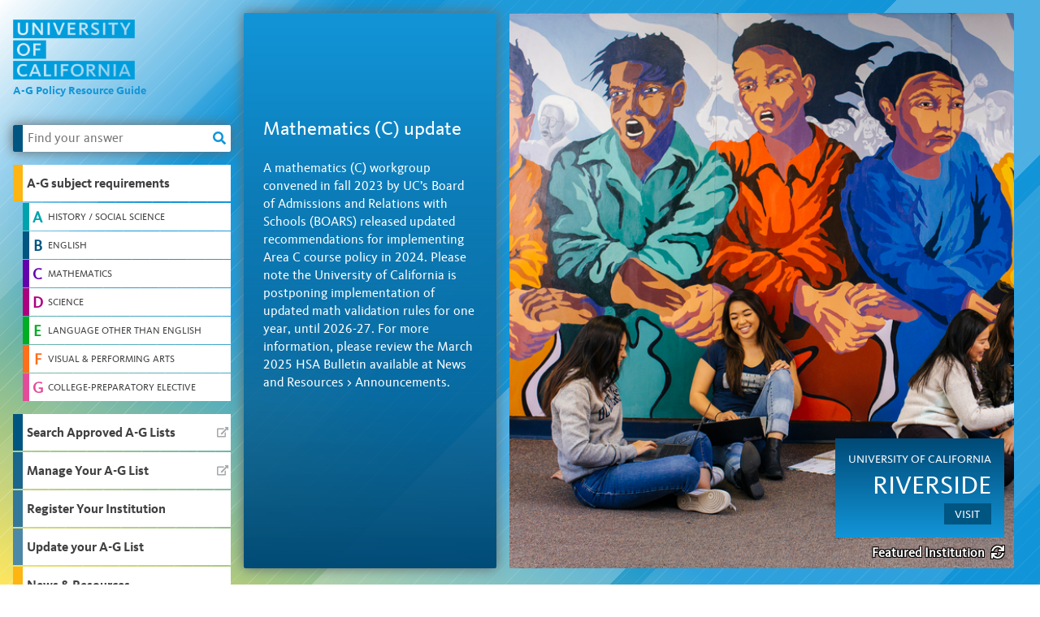

--- FILE ---
content_type: text/html; charset=utf-8
request_url: https://hs-articulation.ucop.edu/guide
body_size: 18316
content:





<!doctype html>
<html>
<head>
    <meta charset="utf-8">
    <meta http-equiv="X-UA-Compatible" content="IE=edge,chrome=1">
    <meta name="viewport" content="width=device-width, initial-scale=1">

<title>A-G Policy Resource Guide</title>
<meta name="description" content="The University of California A-G Policy Resource Guide offers guidelines for high school articulation in the state of California.">
    <link rel="stylesheet" href="https://use.fontawesome.com/releases/v5.0.13/css/solid.css" integrity="sha384-Rw5qeepMFvJVEZdSo1nDQD5B6wX0m7c5Z/pLNvjkB14W6Yki1hKbSEQaX9ffUbWe" crossorigin="anonymous">
    <link rel="stylesheet" href="https://use.fontawesome.com/releases/v5.0.13/css/regular.css" integrity="sha384-EWu6DiBz01XlR6XGsVuabDMbDN6RT8cwNoY+3tIH+6pUCfaNldJYJQfQlbEIWLyA" crossorigin="anonymous">
    <link rel="stylesheet" href="https://use.fontawesome.com/releases/v5.0.13/css/fontawesome.css" integrity="sha384-GVa9GOgVQgOk+TNYXu7S/InPTfSDTtBalSgkgqQ7sCik56N9ztlkoTr2f/T44oKV" crossorigin="anonymous">
    <link rel="stylesheet" href="https://aguikit.azureedge.net/css/ucop_a-g-ui-kit.min.css">

    <!-- Global site tag (gtag.js) - Google Analytics -->
    <script async src="https://www.googletagmanager.com/gtag/js?id=UA-55124023-4"></script>
    <script>
        window.dataLayer = window.dataLayer || [];
        function gtag(){dataLayer.push(arguments);}
        gtag('js', new Date());
        gtag('config', 'UA-55124023-4');
    </script>
    
    <script>
        // set Site Configuration values that are needed in JS

        var siteConfiguration = {
            publicCourseListUrl: "https://hs-articulation.ucop.edu/agcourselist",
            admissionsUrl: "http://admission.universityofcalifornia.edu",
            guidePath: "/guide"
        };
    </script>
    <link href="/guide/bundles/styles?v=ssfBrUBtgxn-2ee8JuMn6VUfLJL_OgR5BYqDkbr50p41" rel="stylesheet"/>

</head>
<body style="--vw:1613px; --vh:256px; --rw:1321.96px; --rh:1321.2px; --rot:45deg; --rtop:-533px; --rleft:146px;">
    <script src="https://code.jquery.com/jquery-3.3.1.min.js" integrity="sha256-FgpCb/KJQlLNfOu91ta32o/NMZxltwRo8QtmkMRdAu8=" crossorigin="anonymous"></script>
    <div class="guideMain">
        <div class="left-side-panel">
            <div class="logo">
                <a href="/guide/">
                    <img class="logo-image" src="/guide/media/1004/uc_wordmark_block_fill_transparent_blue.png" alt="University of California | A-G Policy Resource Guide" width="150px">
                </a>
                <div class="logoSubText">A-G Policy Resource Guide</div>
            </div>
            
<!--the javascript file 'ag_search.js' uses jQuery to submit the search form and display the results in the left_panel_search_results-->
<div class="searchBarMain">

    <form id="left_panel_search_form">
        <div class="searchBar">
            <div class="navColorBand"></div>
            <input id="search_input" type="text" placeholder="Find your answer" name="query" autocomplete="off"><button><i class="fas fa-search"></i></button>
            
            
        </div>
       
    </form>

    <div class="searchResultsPanel" id="left_panel_search_results"></div>

</div>

            <nav class="navigation">
                <a id="nav-icon" role="button" data-toggle="collapse" href="#nav-items" aria-expanded="false" aria-controls="nav-items"><i class="fas fa-bars"></i></a>
                <div id="nav-items" class="collapse">
                    


<div class="navMain" id="navAccordion" aria-multiselectable="true" role="tablist">

        <div class="navItem">
                <div class="navParent">
                        <a role="button" data-toggle="collapse" data-parent="#navAccordion" href="#sub-subjectAreas" aria-expanded="aria-expanded" aria-controls="sub-subjectAreas">
                            <div class="navColorBand"></div>
                            <div class="navMainText">A-G subject requirements</div>
                        </a>
                </div>
                <div id="sub-subjectAreas" class="collapse show">
                            <div class="navSubChild navSubSubjectAreas ">
                                <a href="/guide/a-g-subject-requirements/a-history-social-science/">
                                    <div class="navColorBand subjectA"></div>
                                    <div class="navColorLetter subjectA">A</div>
                                    <div class="navSubText">History / Social Science</div>
                                </a>
                            </div>
                            <div class="navSubChild navSubSubjectAreas ">
                                <a href="/guide/a-g-subject-requirements/b-english/">
                                    <div class="navColorBand subjectB"></div>
                                    <div class="navColorLetter subjectB">B</div>
                                    <div class="navSubText">English</div>
                                </a>
                            </div>
                            <div class="navSubChild navSubSubjectAreas ">
                                <a href="/guide/a-g-subject-requirements/c-mathematics/">
                                    <div class="navColorBand subjectC"></div>
                                    <div class="navColorLetter subjectC">C</div>
                                    <div class="navSubText">Mathematics</div>
                                </a>
                            </div>
                            <div class="navSubChild navSubSubjectAreas ">
                                <a href="/guide/a-g-subject-requirements/d-science/">
                                    <div class="navColorBand subjectD"></div>
                                    <div class="navColorLetter subjectD">D</div>
                                    <div class="navSubText">Science</div>
                                </a>
                            </div>
                            <div class="navSubChild navSubSubjectAreas ">
                                <a href="/guide/a-g-subject-requirements/e-language-other-than-english/">
                                    <div class="navColorBand subjectE"></div>
                                    <div class="navColorLetter subjectE">E</div>
                                    <div class="navSubText">Language other than English</div>
                                </a>
                            </div>
                            <div class="navSubChild navSubSubjectAreas ">
                                <a href="/guide/a-g-subject-requirements/f-visual-performing-arts/">
                                    <div class="navColorBand subjectF"></div>
                                    <div class="navColorLetter subjectF">F</div>
                                    <div class="navSubText">Visual &amp; Performing Arts</div>
                                </a>
                            </div>
                            <div class="navSubChild navSubSubjectAreas ">
                                <a href="/guide/a-g-subject-requirements/g-college-preparatory-elective/">
                                    <div class="navColorBand subjectG"></div>
                                    <div class="navColorLetter subjectG">G</div>
                                    <div class="navSubText">College-preparatory elective</div>
                                </a>
                            </div>
                </div>
        </div>
        <div class="navItem">
                <div class="navParent externalLink">
                    <a href="https://hs-articulation.ucop.edu/agcourselist" target="_blank">
                        <div class="navColorBand"></div>
                        <div class="navMainText">Search Approved A-G Lists</div>
                        <i class="fas fa-external-link-alt"></i>
                    </a>
                </div>
        </div>
        <div class="navItem">
                <div class="navParent externalLink">
                    <a href="https://hs-articulation.ucop.edu/agcmp" target="_blank">
                        <div class="navColorBand"></div>
                        <div class="navMainText">Manage Your A-G List</div>
                        <i class="fas fa-external-link-alt"></i>
                    </a>
                </div>
        </div>
        <div class="navItem">
                <div class="navParent">
                        <a data-url="/guide/register-your-institution/" role="button" data-toggle="collapse" data-parent="#navAccordion" href="#sub-establishingCourseList" aria-controls="sub-establishingCourseList">
                            <div class="navColorBand"></div>
                            <div class="navMainText" data-url="/guide/register-your-institution/">Register Your Institution</div>
                        </a>
                </div>
                <div id="sub-establishingCourseList" class="collapse navToggle">
                            <div class="navSubChild ">
                                <a href="/guide/register-your-institution/schools/">
                                    <div class="navSubText">Schools</div>
                                </a>
                            </div>
                            <div class="navSubChild ">
                                <a href="/guide/register-your-institution/school-networks/">
                                    <div class="navSubText">School Networks</div>
                                </a>
                            </div>
                            <div class="navSubChild ">
                                <a href="/guide/register-your-institution/online-course-publishers/">
                                    <div class="navSubText">Online Course Publishers</div>
                                </a>
                            </div>
                            <div class="navSubChild ">
                                <a href="/guide/register-your-institution/programs/">
                                    <div class="navSubText">Programs</div>
                                </a>
                            </div>
                            <div class="navSubChild ">
                                <a href="/guide/register-your-institution/uccsu-extended-learning-programs/">
                                    <div class="navSubText">UC/CSU Extended Learning Programs</div>
                                </a>
                            </div>
                </div>
        </div>
        <div class="navItem">
                <div class="navParent">
                        <a data-url="/guide/update-your-a-g-list/" role="button" data-toggle="collapse" data-parent="#navAccordion" href="#sub-" aria-controls="sub-">
                            <div class="navColorBand"></div>
                            <div class="navMainText" data-url="/guide/update-your-a-g-list/">Update your A-G List</div>
                        </a>
                </div>
                <div id="sub-" class="collapse navToggle">
                            <div class="navSubChild ">
                                <a href="/guide/update-your-a-g-list/annual-a-g-update-checklist/">
                                    <div class="navSubText">Annual A-G update checklist</div>
                                </a>
                            </div>
                            <div class="navSubChild ">
                                <a href="/guide/update-your-a-g-list/a-g-course-submission-deadlines/">
                                    <div class="navSubText">A-G Course Submission Deadlines</div>
                                </a>
                            </div>
                            <div class="navSubChild ">
                                <a href="/guide/update-your-a-g-list/districtschool-network-reference-list-management/">
                                    <div class="navSubText">District/school network reference list management</div>
                                </a>
                            </div>
                            <div class="navSubChild ">
                                <a href="/guide/update-your-a-g-list/submitting-courses/">
                                    <div class="navSubText">Submitting courses</div>
                                </a>
                            </div>
                            <div class="navSubChild ">
                                <a href="/guide/update-your-a-g-list/writing-a-g-courses/">
                                    <div class="navSubText">Writing A-G courses</div>
                                </a>
                            </div>
                            <div class="navSubChild ">
                                <a href="/guide/update-your-a-g-list/course-revisions/">
                                    <div class="navSubText">Course revisions</div>
                                </a>
                            </div>
                            <div class="navSubChild ">
                                <a href="/guide/update-your-a-g-list/online-courses/">
                                    <div class="navSubText">Online courses</div>
                                </a>
                            </div>
                </div>
        </div>
        <div class="navItem">
                <div class="navParent">
                        <a role="button" data-toggle="collapse" data-parent="#navAccordion" href="#sub-newsAndResources" aria-controls="sub-newsAndResources">
                            <div class="navColorBand"></div>
                            <div class="navMainText">News &amp; Resources</div>
                        </a>
                </div>
                <div id="sub-newsAndResources" class="collapse navToggle">
                            <div class="navSubChild ">
                                <a href="/guide/news-resources/announcements/">
                                    <div class="navSubText">Announcements</div>
                                </a>
                            </div>
                            <div class="navSubChild ">
                                <a href="/guide/news-resources/trainings-and-conferences/">
                                    <div class="navSubText">Trainings and Conferences</div>
                                </a>
                            </div>
                            <div class="navSubChild ">
                                <a href="/guide/news-resources/uc-curriculum-integration/">
                                    <div class="navSubText">UC Curriculum Integration</div>
                                </a>
                            </div>
                </div>
        </div>
        <div class="navItem">
                <div class="navParent externalLink">
                    <a href="http://admission.universityofcalifornia.edu/" target="_blank">
                        <div class="navColorBand"></div>
                        <div class="navMainText">Admissions</div>
                        <i class="fas fa-external-link-alt"></i>
                    </a>
                </div>
        </div>
        <div class="navItem">
                <div class="navParent">
                        <a data-url="/guide/frequently-asked-questions/" role="button" data-toggle="collapse" data-parent="#navAccordion" href="#sub-" aria-controls="sub-">
                            <div class="navColorBand"></div>
                            <div class="navMainText" data-url="/guide/frequently-asked-questions/">Frequently Asked Questions</div>
                        </a>
                </div>
                <div id="sub-" class="collapse navToggle">
                </div>
        </div>

    <div class="navFooterMain">
        <div class="navColorBand"></div>
        <div class="navFooterTitle"></div>
        <div class="navFooterLinks"><a href="/guide/about-us/">About Us</a><a href="https://www.ucop.edu/terms/index.html" target="_blank">Terms of Use</a></div>
        <div class="navFooterCopyYear"></div>
        <div class="navFooterCopy">&copy; Regents of the University of California</div>
    </div>
</div>


                </div>
            </nav>
        </div>
        <main>
            
<div class="guideHomeContent">
    <div class="guideHomeContentLeft">
        <h2>Mathematics (C) update</h2>
        <div>A mathematics (C) workgroup convened in fall 2023 by UC’s Board of Admissions and Relations with Schools (BOARS) released updated recommendations for implementing Area C course policy in 2024. Please note the University of California is postponing implementation of updated math validation rules for one year, until 2026-27. For more information, please review the March 2025 HSA Bulletin available at News and Resources &gt; Announcements.</div>
    </div>
    <div class="guideHomeContentRight">
        <div class="guideHomeImgBadgeMain">
            <div class="guideHomeImgBadge">
                <div class="guideHomeImgBadgeUC">University of California</div>
                <div class="guideHomeImgBadgeName">Riverside</div>
                <a href="https://www.ucr.edu/" target="_blank">Visit</a>
            </div>
            <div class="guideHomeImgRefresh">Featured Institution<a href="/guide/"><i class="fas fa-sync"></i></a></div>
        </div>
    </div>
</div>
<script>
    $('.guideHomeContent .guideHomeContentRight').css({ background: "url('/guide/media/1111/2018_03_16_ucr_day5_high_res_files-166.jpg') left", backgroundSize: "cover" });
</script>
        </main>
    </div>
  
    <script type="text/javascript" src="https://aguikit.azureedge.net/js/ucop_a-g-ui-kit.min.js"></script>
    <script src="/guide/bundles/scripts?v=rFWq6sEcCR9R3GPi0qPaSluhvOqYuBPLWpWNBCNypRQ1"></script>

</body>
<div class="bgCorner"></div>
<div class="bg"></div>
</html>

--- FILE ---
content_type: text/css; charset=utf-8
request_url: https://hs-articulation.ucop.edu/guide/bundles/styles?v=ssfBrUBtgxn-2ee8JuMn6VUfLJL_OgR5BYqDkbr50p41
body_size: 18253
content:
/* Minification failed. Returning unminified contents.
(2118,5): run-time error CSS1062: Expected semicolon or closing curly-brace, found '-'
(2119,5): run-time error CSS1062: Expected semicolon or closing curly-brace, found '-'
(2120,5): run-time error CSS1062: Expected semicolon or closing curly-brace, found '-'
(2121,5): run-time error CSS1062: Expected semicolon or closing curly-brace, found '-'
(2122,5): run-time error CSS1062: Expected semicolon or closing curly-brace, found '-'
(2123,5): run-time error CSS1062: Expected semicolon or closing curly-brace, found '-'
(2124,5): run-time error CSS1062: Expected semicolon or closing curly-brace, found '-'
(2125,5): run-time error CSS1062: Expected semicolon or closing curly-brace, found '-'
(2126,5): run-time error CSS1062: Expected semicolon or closing curly-brace, found '-'
(2127,5): run-time error CSS1062: Expected semicolon or closing curly-brace, found '-'
(2128,5): run-time error CSS1062: Expected semicolon or closing curly-brace, found '-'
(2129,5): run-time error CSS1062: Expected semicolon or closing curly-brace, found '-'
(2130,5): run-time error CSS1062: Expected semicolon or closing curly-brace, found '-'
(2131,5): run-time error CSS1062: Expected semicolon or closing curly-brace, found '-'
(2132,5): run-time error CSS1062: Expected semicolon or closing curly-brace, found '-'
(2133,5): run-time error CSS1062: Expected semicolon or closing curly-brace, found '-'
(2134,5): run-time error CSS1062: Expected semicolon or closing curly-brace, found '-'
(2135,5): run-time error CSS1062: Expected semicolon or closing curly-brace, found '-'
(2136,5): run-time error CSS1062: Expected semicolon or closing curly-brace, found '-'
(2137,5): run-time error CSS1062: Expected semicolon or closing curly-brace, found '-'
(2138,5): run-time error CSS1062: Expected semicolon or closing curly-brace, found '-'
(2139,5): run-time error CSS1062: Expected semicolon or closing curly-brace, found '-'
(2140,5): run-time error CSS1062: Expected semicolon or closing curly-brace, found '-'
(2141,5): run-time error CSS1062: Expected semicolon or closing curly-brace, found '-'
(2142,5): run-time error CSS1062: Expected semicolon or closing curly-brace, found '-'
(2143,5): run-time error CSS1062: Expected semicolon or closing curly-brace, found '-'
(2144,5): run-time error CSS1062: Expected semicolon or closing curly-brace, found '-'
(2145,5): run-time error CSS1062: Expected semicolon or closing curly-brace, found '-'
(2146,5): run-time error CSS1062: Expected semicolon or closing curly-brace, found '-'
(2147,5): run-time error CSS1062: Expected semicolon or closing curly-brace, found '-'
(2148,5): run-time error CSS1062: Expected semicolon or closing curly-brace, found '-'
(2149,5): run-time error CSS1062: Expected semicolon or closing curly-brace, found '-'
(2150,5): run-time error CSS1062: Expected semicolon or closing curly-brace, found '-'
(2151,5): run-time error CSS1062: Expected semicolon or closing curly-brace, found '-'
(2152,5): run-time error CSS1062: Expected semicolon or closing curly-brace, found '-'
(2153,5): run-time error CSS1062: Expected semicolon or closing curly-brace, found '-'
(2266,28): run-time error CSS1039: Token not allowed after unary operator: '-pageTitleImage'
(2979,22): run-time error CSS1039: Token not allowed after unary operator: '-institutionImg'
 */
/*!
 * Bootstrap v4.0.0-beta.2 (https://getbootstrap.com)
 * Copyright 2011-2017 The Bootstrap Authors
 * Copyright 2011-2017 Twitter, Inc.
 * Licensed under MIT (https://github.com/twbs/bootstrap/blob/master/LICENSE)
 */
/*@import "bootstrap/root";
@import "bootstrap/print";
@import "bootstrap/reboot";*/

h1, h2, h3, h4, h5, h6,
.h1, .h2, .h3, .h4, .h5, .h6 {
    margin-bottom: 0.5rem;
    font-family: inherit;
    font-weight: 500;
    line-height: 1.2;
    color: inherit;
}

h1, .h1 {
    font-size: 2.5rem;
}

h2, .h2 {
    font-size: 2rem;
}

h3, .h3 {
    font-size: 1.75rem;
}

h4, .h4 {
    font-size: 1.5rem;
}

h5, .h5 {
    font-size: 1.25rem;
}

h6, .h6 {
    font-size: 1rem;
}

.lead {
    font-size: 1.25rem;
    font-weight: 300;
}

.display-1 {
    font-size: 6rem;
    font-weight: 300;
    line-height: 1.2;
}

.display-2 {
    font-size: 5.5rem;
    font-weight: 300;
    line-height: 1.2;
}

.display-3 {
    font-size: 4.5rem;
    font-weight: 300;
    line-height: 1.2;
}

.display-4 {
    font-size: 3.5rem;
    font-weight: 300;
    line-height: 1.2;
}

hr {
    margin-top: 1rem;
    margin-bottom: 1rem;
    border: 0;
    border-top: 1px solid rgba(0, 0, 0, 0.1);
}

small,
.small {
    font-size: 80%;
    font-weight: 400;
}

mark,
.mark {
    padding: 0.2em;
    background-color: #fcf8e3;
}

.list-unstyled {
    padding-left: 0;
    list-style: none;
}

.list-inline {
    padding-left: 0;
    list-style: none;
}

.list-inline-item {
    display: inline-block;
}

    .list-inline-item:not(:last-child) {
        margin-right: 0.5rem;
    }

.initialism {
    font-size: 90%;
    text-transform: uppercase;
}

.blockquote {
    margin-bottom: 1rem;
    font-size: 1.25rem;
}

.blockquote-footer {
    display: block;
    font-size: 80%;
    color: #6c757d;
}

    .blockquote-footer::before {
        content: "\2014 \00A0";
    }

/*
@import "bootstrap/images";
@import "bootstrap/code";*/
.container {
    width: 100%;
    padding-right: 15px;
    padding-left: 15px;
    margin-right: auto;
    margin-left: auto;
}

@media (min-width: 576px) {
    .container {
        max-width: 540px;
    }
}

@media (min-width: 768px) {
    .container {
        max-width: 720px;
    }
}

@media (min-width: 992px) {
    .container {
        max-width: 960px;
    }
}

@media (min-width: 1200px) {
    .container {
        max-width: 1140px;
    }
}

.container-fluid {
    width: 100%;
    padding-right: 15px;
    padding-left: 15px;
    margin-right: auto;
    margin-left: auto;
}

.row {
    display: -webkit-box;
    display: -ms-flexbox;
    display: flex;
    -ms-flex-wrap: wrap;
    flex-wrap: wrap;
    margin-right: -15px;
    margin-left: -15px;
}

.no-gutters {
    margin-right: 0;
    margin-left: 0;
}

    .no-gutters > .col,
    .no-gutters > [class*="col-"] {
        padding-right: 0;
        padding-left: 0;
    }

.col-1, .col-2, .col-3, .col-4, .col-5, .col-6, .col-7, .col-8, .col-9, .col-10, .col-11, .col-12, .col,
.col-auto, .col-sm-1, .col-sm-2, .col-sm-3, .col-sm-4, .col-sm-5, .col-sm-6, .col-sm-7, .col-sm-8, .col-sm-9, .col-sm-10, .col-sm-11, .col-sm-12, .col-sm,
.col-sm-auto, .col-md-1, .col-md-2, .col-md-3, .col-md-4, .col-md-5, .col-md-6, .col-md-7, .col-md-8, .col-md-9, .col-md-10, .col-md-11, .col-md-12, .col-md,
.col-md-auto, .col-lg-1, .col-lg-2, .col-lg-3, .col-lg-4, .col-lg-5, .col-lg-6, .col-lg-7, .col-lg-8, .col-lg-9, .col-lg-10, .col-lg-11, .col-lg-12, .col-lg,
.col-lg-auto, .col-xl-1, .col-xl-2, .col-xl-3, .col-xl-4, .col-xl-5, .col-xl-6, .col-xl-7, .col-xl-8, .col-xl-9, .col-xl-10, .col-xl-11, .col-xl-12, .col-xl,
.col-xl-auto {
    position: relative;
    width: 100%;
    min-height: 1px;
    padding-right: 15px;
    padding-left: 15px;
}

.col {
    -ms-flex-preferred-size: 0;
    flex-basis: 0;
    -webkit-box-flex: 1;
    -ms-flex-positive: 1;
    flex-grow: 1;
    max-width: 100%;
}

.col-auto {
    -webkit-box-flex: 0;
    -ms-flex: 0 0 auto;
    flex: 0 0 auto;
    width: auto;
    max-width: none;
}

.col-1 {
    -webkit-box-flex: 0;
    -ms-flex: 0 0 8.33333%;
    flex: 0 0 8.33333%;
    max-width: 8.33333%;
}

.col-2 {
    -webkit-box-flex: 0;
    -ms-flex: 0 0 16.66667%;
    flex: 0 0 16.66667%;
    max-width: 16.66667%;
}

.col-3 {
    -webkit-box-flex: 0;
    -ms-flex: 0 0 25%;
    flex: 0 0 25%;
    max-width: 25%;
}

.col-4 {
    -webkit-box-flex: 0;
    -ms-flex: 0 0 33.33333%;
    flex: 0 0 33.33333%;
    max-width: 33.33333%;
}

.col-5 {
    -webkit-box-flex: 0;
    -ms-flex: 0 0 41.66667%;
    flex: 0 0 41.66667%;
    max-width: 41.66667%;
}

.col-6 {
    -webkit-box-flex: 0;
    -ms-flex: 0 0 50%;
    flex: 0 0 50%;
    max-width: 50%;
}

.col-7 {
    -webkit-box-flex: 0;
    -ms-flex: 0 0 58.33333%;
    flex: 0 0 58.33333%;
    max-width: 58.33333%;
}

.col-8 {
    -webkit-box-flex: 0;
    -ms-flex: 0 0 66.66667%;
    flex: 0 0 66.66667%;
    max-width: 66.66667%;
}

.col-9 {
    -webkit-box-flex: 0;
    -ms-flex: 0 0 75%;
    flex: 0 0 75%;
    max-width: 75%;
}

.col-10 {
    -webkit-box-flex: 0;
    -ms-flex: 0 0 83.33333%;
    flex: 0 0 83.33333%;
    max-width: 83.33333%;
}

.col-11 {
    -webkit-box-flex: 0;
    -ms-flex: 0 0 91.66667%;
    flex: 0 0 91.66667%;
    max-width: 91.66667%;
}

.col-12 {
    -webkit-box-flex: 0;
    -ms-flex: 0 0 100%;
    flex: 0 0 100%;
    max-width: 100%;
}

.order-first {
    -webkit-box-ordinal-group: 0;
    -ms-flex-order: -1;
    order: -1;
}

.order-last {
    -webkit-box-ordinal-group: 14;
    -ms-flex-order: 13;
    order: 13;
}

.order-0 {
    -webkit-box-ordinal-group: 1;
    -ms-flex-order: 0;
    order: 0;
}

.order-1 {
    -webkit-box-ordinal-group: 2;
    -ms-flex-order: 1;
    order: 1;
}

.order-2 {
    -webkit-box-ordinal-group: 3;
    -ms-flex-order: 2;
    order: 2;
}

.order-3 {
    -webkit-box-ordinal-group: 4;
    -ms-flex-order: 3;
    order: 3;
}

.order-4 {
    -webkit-box-ordinal-group: 5;
    -ms-flex-order: 4;
    order: 4;
}

.order-5 {
    -webkit-box-ordinal-group: 6;
    -ms-flex-order: 5;
    order: 5;
}

.order-6 {
    -webkit-box-ordinal-group: 7;
    -ms-flex-order: 6;
    order: 6;
}

.order-7 {
    -webkit-box-ordinal-group: 8;
    -ms-flex-order: 7;
    order: 7;
}

.order-8 {
    -webkit-box-ordinal-group: 9;
    -ms-flex-order: 8;
    order: 8;
}

.order-9 {
    -webkit-box-ordinal-group: 10;
    -ms-flex-order: 9;
    order: 9;
}

.order-10 {
    -webkit-box-ordinal-group: 11;
    -ms-flex-order: 10;
    order: 10;
}

.order-11 {
    -webkit-box-ordinal-group: 12;
    -ms-flex-order: 11;
    order: 11;
}

.order-12 {
    -webkit-box-ordinal-group: 13;
    -ms-flex-order: 12;
    order: 12;
}

.offset-1 {
    margin-left: 8.33333%;
}

.offset-2 {
    margin-left: 16.66667%;
}

.offset-3 {
    margin-left: 25%;
}

.offset-4 {
    margin-left: 33.33333%;
}

.offset-5 {
    margin-left: 41.66667%;
}

.offset-6 {
    margin-left: 50%;
}

.offset-7 {
    margin-left: 58.33333%;
}

.offset-8 {
    margin-left: 66.66667%;
}

.offset-9 {
    margin-left: 75%;
}

.offset-10 {
    margin-left: 83.33333%;
}

.offset-11 {
    margin-left: 91.66667%;
}

@media (min-width: 576px) {
    .col-sm {
        -ms-flex-preferred-size: 0;
        flex-basis: 0;
        -webkit-box-flex: 1;
        -ms-flex-positive: 1;
        flex-grow: 1;
        max-width: 100%;
    }

    .col-sm-auto {
        -webkit-box-flex: 0;
        -ms-flex: 0 0 auto;
        flex: 0 0 auto;
        width: auto;
        max-width: none;
    }

    .col-sm-1 {
        -webkit-box-flex: 0;
        -ms-flex: 0 0 8.33333%;
        flex: 0 0 8.33333%;
        max-width: 8.33333%;
    }

    .col-sm-2 {
        -webkit-box-flex: 0;
        -ms-flex: 0 0 16.66667%;
        flex: 0 0 16.66667%;
        max-width: 16.66667%;
    }

    .col-sm-3 {
        -webkit-box-flex: 0;
        -ms-flex: 0 0 25%;
        flex: 0 0 25%;
        max-width: 25%;
    }

    .col-sm-4 {
        -webkit-box-flex: 0;
        -ms-flex: 0 0 33.33333%;
        flex: 0 0 33.33333%;
        max-width: 33.33333%;
    }

    .col-sm-5 {
        -webkit-box-flex: 0;
        -ms-flex: 0 0 41.66667%;
        flex: 0 0 41.66667%;
        max-width: 41.66667%;
    }

    .col-sm-6 {
        -webkit-box-flex: 0;
        -ms-flex: 0 0 50%;
        flex: 0 0 50%;
        max-width: 50%;
    }

    .col-sm-7 {
        -webkit-box-flex: 0;
        -ms-flex: 0 0 58.33333%;
        flex: 0 0 58.33333%;
        max-width: 58.33333%;
    }

    .col-sm-8 {
        -webkit-box-flex: 0;
        -ms-flex: 0 0 66.66667%;
        flex: 0 0 66.66667%;
        max-width: 66.66667%;
    }

    .col-sm-9 {
        -webkit-box-flex: 0;
        -ms-flex: 0 0 75%;
        flex: 0 0 75%;
        max-width: 75%;
    }

    .col-sm-10 {
        -webkit-box-flex: 0;
        -ms-flex: 0 0 83.33333%;
        flex: 0 0 83.33333%;
        max-width: 83.33333%;
    }

    .col-sm-11 {
        -webkit-box-flex: 0;
        -ms-flex: 0 0 91.66667%;
        flex: 0 0 91.66667%;
        max-width: 91.66667%;
    }

    .col-sm-12 {
        -webkit-box-flex: 0;
        -ms-flex: 0 0 100%;
        flex: 0 0 100%;
        max-width: 100%;
    }

    .order-sm-first {
        -webkit-box-ordinal-group: 0;
        -ms-flex-order: -1;
        order: -1;
    }

    .order-sm-last {
        -webkit-box-ordinal-group: 14;
        -ms-flex-order: 13;
        order: 13;
    }

    .order-sm-0 {
        -webkit-box-ordinal-group: 1;
        -ms-flex-order: 0;
        order: 0;
    }

    .order-sm-1 {
        -webkit-box-ordinal-group: 2;
        -ms-flex-order: 1;
        order: 1;
    }

    .order-sm-2 {
        -webkit-box-ordinal-group: 3;
        -ms-flex-order: 2;
        order: 2;
    }

    .order-sm-3 {
        -webkit-box-ordinal-group: 4;
        -ms-flex-order: 3;
        order: 3;
    }

    .order-sm-4 {
        -webkit-box-ordinal-group: 5;
        -ms-flex-order: 4;
        order: 4;
    }

    .order-sm-5 {
        -webkit-box-ordinal-group: 6;
        -ms-flex-order: 5;
        order: 5;
    }

    .order-sm-6 {
        -webkit-box-ordinal-group: 7;
        -ms-flex-order: 6;
        order: 6;
    }

    .order-sm-7 {
        -webkit-box-ordinal-group: 8;
        -ms-flex-order: 7;
        order: 7;
    }

    .order-sm-8 {
        -webkit-box-ordinal-group: 9;
        -ms-flex-order: 8;
        order: 8;
    }

    .order-sm-9 {
        -webkit-box-ordinal-group: 10;
        -ms-flex-order: 9;
        order: 9;
    }

    .order-sm-10 {
        -webkit-box-ordinal-group: 11;
        -ms-flex-order: 10;
        order: 10;
    }

    .order-sm-11 {
        -webkit-box-ordinal-group: 12;
        -ms-flex-order: 11;
        order: 11;
    }

    .order-sm-12 {
        -webkit-box-ordinal-group: 13;
        -ms-flex-order: 12;
        order: 12;
    }

    .offset-sm-0 {
        margin-left: 0;
    }

    .offset-sm-1 {
        margin-left: 8.33333%;
    }

    .offset-sm-2 {
        margin-left: 16.66667%;
    }

    .offset-sm-3 {
        margin-left: 25%;
    }

    .offset-sm-4 {
        margin-left: 33.33333%;
    }

    .offset-sm-5 {
        margin-left: 41.66667%;
    }

    .offset-sm-6 {
        margin-left: 50%;
    }

    .offset-sm-7 {
        margin-left: 58.33333%;
    }

    .offset-sm-8 {
        margin-left: 66.66667%;
    }

    .offset-sm-9 {
        margin-left: 75%;
    }

    .offset-sm-10 {
        margin-left: 83.33333%;
    }

    .offset-sm-11 {
        margin-left: 91.66667%;
    }
}

@media (min-width: 768px) {
    .col-md {
        -ms-flex-preferred-size: 0;
        flex-basis: 0;
        -webkit-box-flex: 1;
        -ms-flex-positive: 1;
        flex-grow: 1;
        max-width: 100%;
    }

    .col-md-auto {
        -webkit-box-flex: 0;
        -ms-flex: 0 0 auto;
        flex: 0 0 auto;
        width: auto;
        max-width: none;
    }

    .col-md-1 {
        -webkit-box-flex: 0;
        -ms-flex: 0 0 8.33333%;
        flex: 0 0 8.33333%;
        max-width: 8.33333%;
    }

    .col-md-2 {
        -webkit-box-flex: 0;
        -ms-flex: 0 0 16.66667%;
        flex: 0 0 16.66667%;
        max-width: 16.66667%;
    }

    .col-md-3 {
        -webkit-box-flex: 0;
        -ms-flex: 0 0 25%;
        flex: 0 0 25%;
        max-width: 25%;
    }

    .col-md-4 {
        -webkit-box-flex: 0;
        -ms-flex: 0 0 33.33333%;
        flex: 0 0 33.33333%;
        max-width: 33.33333%;
    }

    .col-md-5 {
        -webkit-box-flex: 0;
        -ms-flex: 0 0 41.66667%;
        flex: 0 0 41.66667%;
        max-width: 41.66667%;
    }

    .col-md-6 {
        -webkit-box-flex: 0;
        -ms-flex: 0 0 50%;
        flex: 0 0 50%;
        max-width: 50%;
    }

    .col-md-7 {
        -webkit-box-flex: 0;
        -ms-flex: 0 0 58.33333%;
        flex: 0 0 58.33333%;
        max-width: 58.33333%;
    }

    .col-md-8 {
        -webkit-box-flex: 0;
        -ms-flex: 0 0 66.66667%;
        flex: 0 0 66.66667%;
        max-width: 66.66667%;
    }

    .col-md-9 {
        -webkit-box-flex: 0;
        -ms-flex: 0 0 75%;
        flex: 0 0 75%;
        max-width: 75%;
    }

    .col-md-10 {
        -webkit-box-flex: 0;
        -ms-flex: 0 0 83.33333%;
        flex: 0 0 83.33333%;
        max-width: 83.33333%;
    }

    .col-md-11 {
        -webkit-box-flex: 0;
        -ms-flex: 0 0 91.66667%;
        flex: 0 0 91.66667%;
        max-width: 91.66667%;
    }

    .col-md-12 {
        -webkit-box-flex: 0;
        -ms-flex: 0 0 100%;
        flex: 0 0 100%;
        max-width: 100%;
    }

    .order-md-first {
        -webkit-box-ordinal-group: 0;
        -ms-flex-order: -1;
        order: -1;
    }

    .order-md-last {
        -webkit-box-ordinal-group: 14;
        -ms-flex-order: 13;
        order: 13;
    }

    .order-md-0 {
        -webkit-box-ordinal-group: 1;
        -ms-flex-order: 0;
        order: 0;
    }

    .order-md-1 {
        -webkit-box-ordinal-group: 2;
        -ms-flex-order: 1;
        order: 1;
    }

    .order-md-2 {
        -webkit-box-ordinal-group: 3;
        -ms-flex-order: 2;
        order: 2;
    }

    .order-md-3 {
        -webkit-box-ordinal-group: 4;
        -ms-flex-order: 3;
        order: 3;
    }

    .order-md-4 {
        -webkit-box-ordinal-group: 5;
        -ms-flex-order: 4;
        order: 4;
    }

    .order-md-5 {
        -webkit-box-ordinal-group: 6;
        -ms-flex-order: 5;
        order: 5;
    }

    .order-md-6 {
        -webkit-box-ordinal-group: 7;
        -ms-flex-order: 6;
        order: 6;
    }

    .order-md-7 {
        -webkit-box-ordinal-group: 8;
        -ms-flex-order: 7;
        order: 7;
    }

    .order-md-8 {
        -webkit-box-ordinal-group: 9;
        -ms-flex-order: 8;
        order: 8;
    }

    .order-md-9 {
        -webkit-box-ordinal-group: 10;
        -ms-flex-order: 9;
        order: 9;
    }

    .order-md-10 {
        -webkit-box-ordinal-group: 11;
        -ms-flex-order: 10;
        order: 10;
    }

    .order-md-11 {
        -webkit-box-ordinal-group: 12;
        -ms-flex-order: 11;
        order: 11;
    }

    .order-md-12 {
        -webkit-box-ordinal-group: 13;
        -ms-flex-order: 12;
        order: 12;
    }

    .offset-md-0 {
        margin-left: 0;
    }

    .offset-md-1 {
        margin-left: 8.33333%;
    }

    .offset-md-2 {
        margin-left: 16.66667%;
    }

    .offset-md-3 {
        margin-left: 25%;
    }

    .offset-md-4 {
        margin-left: 33.33333%;
    }

    .offset-md-5 {
        margin-left: 41.66667%;
    }

    .offset-md-6 {
        margin-left: 50%;
    }

    .offset-md-7 {
        margin-left: 58.33333%;
    }

    .offset-md-8 {
        margin-left: 66.66667%;
    }

    .offset-md-9 {
        margin-left: 75%;
    }

    .offset-md-10 {
        margin-left: 83.33333%;
    }

    .offset-md-11 {
        margin-left: 91.66667%;
    }
}

@media (min-width: 992px) {
    .col-lg {
        -ms-flex-preferred-size: 0;
        flex-basis: 0;
        -webkit-box-flex: 1;
        -ms-flex-positive: 1;
        flex-grow: 1;
        max-width: 100%;
    }

    .col-lg-auto {
        -webkit-box-flex: 0;
        -ms-flex: 0 0 auto;
        flex: 0 0 auto;
        width: auto;
        max-width: none;
    }

    .col-lg-1 {
        -webkit-box-flex: 0;
        -ms-flex: 0 0 8.33333%;
        flex: 0 0 8.33333%;
        max-width: 8.33333%;
    }

    .col-lg-2 {
        -webkit-box-flex: 0;
        -ms-flex: 0 0 16.66667%;
        flex: 0 0 16.66667%;
        max-width: 16.66667%;
    }

    .col-lg-3 {
        -webkit-box-flex: 0;
        -ms-flex: 0 0 25%;
        flex: 0 0 25%;
        max-width: 25%;
    }

    .col-lg-4 {
        -webkit-box-flex: 0;
        -ms-flex: 0 0 33.33333%;
        flex: 0 0 33.33333%;
        max-width: 33.33333%;
    }

    .col-lg-5 {
        -webkit-box-flex: 0;
        -ms-flex: 0 0 41.66667%;
        flex: 0 0 41.66667%;
        max-width: 41.66667%;
    }

    .col-lg-6 {
        -webkit-box-flex: 0;
        -ms-flex: 0 0 50%;
        flex: 0 0 50%;
        max-width: 50%;
    }

    .col-lg-7 {
        -webkit-box-flex: 0;
        -ms-flex: 0 0 58.33333%;
        flex: 0 0 58.33333%;
        max-width: 58.33333%;
    }

    .col-lg-8 {
        -webkit-box-flex: 0;
        -ms-flex: 0 0 66.66667%;
        flex: 0 0 66.66667%;
        max-width: 66.66667%;
    }

    .col-lg-9 {
        -webkit-box-flex: 0;
        -ms-flex: 0 0 75%;
        flex: 0 0 75%;
        max-width: 75%;
    }

    .col-lg-10 {
        -webkit-box-flex: 0;
        -ms-flex: 0 0 83.33333%;
        flex: 0 0 83.33333%;
        max-width: 83.33333%;
    }

    .col-lg-11 {
        -webkit-box-flex: 0;
        -ms-flex: 0 0 91.66667%;
        flex: 0 0 91.66667%;
        max-width: 91.66667%;
    }

    .col-lg-12 {
        -webkit-box-flex: 0;
        -ms-flex: 0 0 100%;
        flex: 0 0 100%;
        max-width: 100%;
    }

    .order-lg-first {
        -webkit-box-ordinal-group: 0;
        -ms-flex-order: -1;
        order: -1;
    }

    .order-lg-last {
        -webkit-box-ordinal-group: 14;
        -ms-flex-order: 13;
        order: 13;
    }

    .order-lg-0 {
        -webkit-box-ordinal-group: 1;
        -ms-flex-order: 0;
        order: 0;
    }

    .order-lg-1 {
        -webkit-box-ordinal-group: 2;
        -ms-flex-order: 1;
        order: 1;
    }

    .order-lg-2 {
        -webkit-box-ordinal-group: 3;
        -ms-flex-order: 2;
        order: 2;
    }

    .order-lg-3 {
        -webkit-box-ordinal-group: 4;
        -ms-flex-order: 3;
        order: 3;
    }

    .order-lg-4 {
        -webkit-box-ordinal-group: 5;
        -ms-flex-order: 4;
        order: 4;
    }

    .order-lg-5 {
        -webkit-box-ordinal-group: 6;
        -ms-flex-order: 5;
        order: 5;
    }

    .order-lg-6 {
        -webkit-box-ordinal-group: 7;
        -ms-flex-order: 6;
        order: 6;
    }

    .order-lg-7 {
        -webkit-box-ordinal-group: 8;
        -ms-flex-order: 7;
        order: 7;
    }

    .order-lg-8 {
        -webkit-box-ordinal-group: 9;
        -ms-flex-order: 8;
        order: 8;
    }

    .order-lg-9 {
        -webkit-box-ordinal-group: 10;
        -ms-flex-order: 9;
        order: 9;
    }

    .order-lg-10 {
        -webkit-box-ordinal-group: 11;
        -ms-flex-order: 10;
        order: 10;
    }

    .order-lg-11 {
        -webkit-box-ordinal-group: 12;
        -ms-flex-order: 11;
        order: 11;
    }

    .order-lg-12 {
        -webkit-box-ordinal-group: 13;
        -ms-flex-order: 12;
        order: 12;
    }

    .offset-lg-0 {
        margin-left: 0;
    }

    .offset-lg-1 {
        margin-left: 8.33333%;
    }

    .offset-lg-2 {
        margin-left: 16.66667%;
    }

    .offset-lg-3 {
        margin-left: 25%;
    }

    .offset-lg-4 {
        margin-left: 33.33333%;
    }

    .offset-lg-5 {
        margin-left: 41.66667%;
    }

    .offset-lg-6 {
        margin-left: 50%;
    }

    .offset-lg-7 {
        margin-left: 58.33333%;
    }

    .offset-lg-8 {
        margin-left: 66.66667%;
    }

    .offset-lg-9 {
        margin-left: 75%;
    }

    .offset-lg-10 {
        margin-left: 83.33333%;
    }

    .offset-lg-11 {
        margin-left: 91.66667%;
    }
}

@media (min-width: 1200px) {
    .col-xl {
        -ms-flex-preferred-size: 0;
        flex-basis: 0;
        -webkit-box-flex: 1;
        -ms-flex-positive: 1;
        flex-grow: 1;
        max-width: 100%;
    }

    .col-xl-auto {
        -webkit-box-flex: 0;
        -ms-flex: 0 0 auto;
        flex: 0 0 auto;
        width: auto;
        max-width: none;
    }

    .col-xl-1 {
        -webkit-box-flex: 0;
        -ms-flex: 0 0 8.33333%;
        flex: 0 0 8.33333%;
        max-width: 8.33333%;
    }

    .col-xl-2 {
        -webkit-box-flex: 0;
        -ms-flex: 0 0 16.66667%;
        flex: 0 0 16.66667%;
        max-width: 16.66667%;
    }

    .col-xl-3 {
        -webkit-box-flex: 0;
        -ms-flex: 0 0 25%;
        flex: 0 0 25%;
        max-width: 25%;
    }

    .col-xl-4 {
        -webkit-box-flex: 0;
        -ms-flex: 0 0 33.33333%;
        flex: 0 0 33.33333%;
        max-width: 33.33333%;
    }

    .col-xl-5 {
        -webkit-box-flex: 0;
        -ms-flex: 0 0 41.66667%;
        flex: 0 0 41.66667%;
        max-width: 41.66667%;
    }

    .col-xl-6 {
        -webkit-box-flex: 0;
        -ms-flex: 0 0 50%;
        flex: 0 0 50%;
        max-width: 50%;
    }

    .col-xl-7 {
        -webkit-box-flex: 0;
        -ms-flex: 0 0 58.33333%;
        flex: 0 0 58.33333%;
        max-width: 58.33333%;
    }

    .col-xl-8 {
        -webkit-box-flex: 0;
        -ms-flex: 0 0 66.66667%;
        flex: 0 0 66.66667%;
        max-width: 66.66667%;
    }

    .col-xl-9 {
        -webkit-box-flex: 0;
        -ms-flex: 0 0 75%;
        flex: 0 0 75%;
        max-width: 75%;
    }

    .col-xl-10 {
        -webkit-box-flex: 0;
        -ms-flex: 0 0 83.33333%;
        flex: 0 0 83.33333%;
        max-width: 83.33333%;
    }

    .col-xl-11 {
        -webkit-box-flex: 0;
        -ms-flex: 0 0 91.66667%;
        flex: 0 0 91.66667%;
        max-width: 91.66667%;
    }

    .col-xl-12 {
        -webkit-box-flex: 0;
        -ms-flex: 0 0 100%;
        flex: 0 0 100%;
        max-width: 100%;
    }

    .order-xl-first {
        -webkit-box-ordinal-group: 0;
        -ms-flex-order: -1;
        order: -1;
    }

    .order-xl-last {
        -webkit-box-ordinal-group: 14;
        -ms-flex-order: 13;
        order: 13;
    }

    .order-xl-0 {
        -webkit-box-ordinal-group: 1;
        -ms-flex-order: 0;
        order: 0;
    }

    .order-xl-1 {
        -webkit-box-ordinal-group: 2;
        -ms-flex-order: 1;
        order: 1;
    }

    .order-xl-2 {
        -webkit-box-ordinal-group: 3;
        -ms-flex-order: 2;
        order: 2;
    }

    .order-xl-3 {
        -webkit-box-ordinal-group: 4;
        -ms-flex-order: 3;
        order: 3;
    }

    .order-xl-4 {
        -webkit-box-ordinal-group: 5;
        -ms-flex-order: 4;
        order: 4;
    }

    .order-xl-5 {
        -webkit-box-ordinal-group: 6;
        -ms-flex-order: 5;
        order: 5;
    }

    .order-xl-6 {
        -webkit-box-ordinal-group: 7;
        -ms-flex-order: 6;
        order: 6;
    }

    .order-xl-7 {
        -webkit-box-ordinal-group: 8;
        -ms-flex-order: 7;
        order: 7;
    }

    .order-xl-8 {
        -webkit-box-ordinal-group: 9;
        -ms-flex-order: 8;
        order: 8;
    }

    .order-xl-9 {
        -webkit-box-ordinal-group: 10;
        -ms-flex-order: 9;
        order: 9;
    }

    .order-xl-10 {
        -webkit-box-ordinal-group: 11;
        -ms-flex-order: 10;
        order: 10;
    }

    .order-xl-11 {
        -webkit-box-ordinal-group: 12;
        -ms-flex-order: 11;
        order: 11;
    }

    .order-xl-12 {
        -webkit-box-ordinal-group: 13;
        -ms-flex-order: 12;
        order: 12;
    }

    .offset-xl-0 {
        margin-left: 0;
    }

    .offset-xl-1 {
        margin-left: 8.33333%;
    }

    .offset-xl-2 {
        margin-left: 16.66667%;
    }

    .offset-xl-3 {
        margin-left: 25%;
    }

    .offset-xl-4 {
        margin-left: 33.33333%;
    }

    .offset-xl-5 {
        margin-left: 41.66667%;
    }

    .offset-xl-6 {
        margin-left: 50%;
    }

    .offset-xl-7 {
        margin-left: 58.33333%;
    }

    .offset-xl-8 {
        margin-left: 66.66667%;
    }

    .offset-xl-9 {
        margin-left: 75%;
    }

    .offset-xl-10 {
        margin-left: 83.33333%;
    }

    .offset-xl-11 {
        margin-left: 91.66667%;
    }
}

/*@import "bootstrap/tables";
@import "bootstrap/forms";*/
.btn {
    display: inline-block;
    font-weight: 400;
    text-align: center;
    white-space: nowrap;
    vertical-align: middle;
    -webkit-user-select: none;
    -moz-user-select: none;
    -ms-user-select: none;
    user-select: none;
    border: 1px solid transparent;
    padding: 0.375rem 0.75rem;
    font-size: 1rem;
    line-height: 1.5;
    border-radius: 0.25rem;
    -webkit-transition: color 0.15s ease-in-out, background-color 0.15s ease-in-out, border-color 0.15s ease-in-out, -webkit-box-shadow 0.15s ease-in-out;
    transition: color 0.15s ease-in-out, background-color 0.15s ease-in-out, border-color 0.15s ease-in-out, -webkit-box-shadow 0.15s ease-in-out;
    transition: color 0.15s ease-in-out, background-color 0.15s ease-in-out, border-color 0.15s ease-in-out, box-shadow 0.15s ease-in-out;
    transition: color 0.15s ease-in-out, background-color 0.15s ease-in-out, border-color 0.15s ease-in-out, box-shadow 0.15s ease-in-out, -webkit-box-shadow 0.15s ease-in-out;
}

@media screen and (prefers-reduced-motion: reduce) {
    .btn {
        -webkit-transition: none;
        transition: none;
    }
}

.btn:hover, .btn:focus {
    text-decoration: none;
}

.btn:focus, .btn.focus {
    outline: 0;
    -webkit-box-shadow: 0 0 0 0.2rem rgba(0, 123, 255, 0.25);
    box-shadow: 0 0 0 0.2rem rgba(0, 123, 255, 0.25);
}

.btn.disabled, .btn:disabled {
    opacity: 0.65;
}

.btn:not(:disabled):not(.disabled) {
    cursor: pointer;
}

    .btn:not(:disabled):not(.disabled):active, .btn:not(:disabled):not(.disabled).active {
        background-image: none;
    }

a.btn.disabled,
fieldset:disabled a.btn {
    pointer-events: none;
}

.btn-primary {
    color: #fff;
    background-color: #007bff;
    border-color: #007bff;
}

    .btn-primary:hover {
        color: #fff;
        background-color: #0069d9;
        border-color: #0062cc;
    }

    .btn-primary:focus, .btn-primary.focus {
        -webkit-box-shadow: 0 0 0 0.2rem rgba(0, 123, 255, 0.5);
        box-shadow: 0 0 0 0.2rem rgba(0, 123, 255, 0.5);
    }

    .btn-primary.disabled, .btn-primary:disabled {
        color: #fff;
        background-color: #007bff;
        border-color: #007bff;
    }

    .btn-primary:not(:disabled):not(.disabled):active, .btn-primary:not(:disabled):not(.disabled).active,
    .show > .btn-primary.dropdown-toggle {
        color: #fff;
        background-color: #0062cc;
        border-color: #005cbf;
    }

        .btn-primary:not(:disabled):not(.disabled):active:focus, .btn-primary:not(:disabled):not(.disabled).active:focus,
        .show > .btn-primary.dropdown-toggle:focus {
            -webkit-box-shadow: 0 0 0 0.2rem rgba(0, 123, 255, 0.5);
            box-shadow: 0 0 0 0.2rem rgba(0, 123, 255, 0.5);
        }

.btn-secondary {
    color: #fff;
    background-color: #6c757d;
    border-color: #6c757d;
}

    .btn-secondary:hover {
        color: #fff;
        background-color: #5a6268;
        border-color: #545b62;
    }

    .btn-secondary:focus, .btn-secondary.focus {
        -webkit-box-shadow: 0 0 0 0.2rem rgba(108, 117, 125, 0.5);
        box-shadow: 0 0 0 0.2rem rgba(108, 117, 125, 0.5);
    }

    .btn-secondary.disabled, .btn-secondary:disabled {
        color: #fff;
        background-color: #6c757d;
        border-color: #6c757d;
    }

    .btn-secondary:not(:disabled):not(.disabled):active, .btn-secondary:not(:disabled):not(.disabled).active,
    .show > .btn-secondary.dropdown-toggle {
        color: #fff;
        background-color: #545b62;
        border-color: #4e555b;
    }

        .btn-secondary:not(:disabled):not(.disabled):active:focus, .btn-secondary:not(:disabled):not(.disabled).active:focus,
        .show > .btn-secondary.dropdown-toggle:focus {
            -webkit-box-shadow: 0 0 0 0.2rem rgba(108, 117, 125, 0.5);
            box-shadow: 0 0 0 0.2rem rgba(108, 117, 125, 0.5);
        }

.btn-success {
    color: #fff;
    background-color: #28a745;
    border-color: #28a745;
}

    .btn-success:hover {
        color: #fff;
        background-color: #218838;
        border-color: #1e7e34;
    }

    .btn-success:focus, .btn-success.focus {
        -webkit-box-shadow: 0 0 0 0.2rem rgba(40, 167, 69, 0.5);
        box-shadow: 0 0 0 0.2rem rgba(40, 167, 69, 0.5);
    }

    .btn-success.disabled, .btn-success:disabled {
        color: #fff;
        background-color: #28a745;
        border-color: #28a745;
    }

    .btn-success:not(:disabled):not(.disabled):active, .btn-success:not(:disabled):not(.disabled).active,
    .show > .btn-success.dropdown-toggle {
        color: #fff;
        background-color: #1e7e34;
        border-color: #1c7430;
    }

        .btn-success:not(:disabled):not(.disabled):active:focus, .btn-success:not(:disabled):not(.disabled).active:focus,
        .show > .btn-success.dropdown-toggle:focus {
            -webkit-box-shadow: 0 0 0 0.2rem rgba(40, 167, 69, 0.5);
            box-shadow: 0 0 0 0.2rem rgba(40, 167, 69, 0.5);
        }

.btn-info {
    color: #fff;
    background-color: #17a2b8;
    border-color: #17a2b8;
}

    .btn-info:hover {
        color: #fff;
        background-color: #138496;
        border-color: #117a8b;
    }

    .btn-info:focus, .btn-info.focus {
        -webkit-box-shadow: 0 0 0 0.2rem rgba(23, 162, 184, 0.5);
        box-shadow: 0 0 0 0.2rem rgba(23, 162, 184, 0.5);
    }

    .btn-info.disabled, .btn-info:disabled {
        color: #fff;
        background-color: #17a2b8;
        border-color: #17a2b8;
    }

    .btn-info:not(:disabled):not(.disabled):active, .btn-info:not(:disabled):not(.disabled).active,
    .show > .btn-info.dropdown-toggle {
        color: #fff;
        background-color: #117a8b;
        border-color: #10707f;
    }

        .btn-info:not(:disabled):not(.disabled):active:focus, .btn-info:not(:disabled):not(.disabled).active:focus,
        .show > .btn-info.dropdown-toggle:focus {
            -webkit-box-shadow: 0 0 0 0.2rem rgba(23, 162, 184, 0.5);
            box-shadow: 0 0 0 0.2rem rgba(23, 162, 184, 0.5);
        }

.btn-warning {
    color: #212529;
    background-color: #ffc107;
    border-color: #ffc107;
}

    .btn-warning:hover {
        color: #212529;
        background-color: #e0a800;
        border-color: #d39e00;
    }

    .btn-warning:focus, .btn-warning.focus {
        -webkit-box-shadow: 0 0 0 0.2rem rgba(255, 193, 7, 0.5);
        box-shadow: 0 0 0 0.2rem rgba(255, 193, 7, 0.5);
    }

    .btn-warning.disabled, .btn-warning:disabled {
        color: #212529;
        background-color: #ffc107;
        border-color: #ffc107;
    }

    .btn-warning:not(:disabled):not(.disabled):active, .btn-warning:not(:disabled):not(.disabled).active,
    .show > .btn-warning.dropdown-toggle {
        color: #212529;
        background-color: #d39e00;
        border-color: #c69500;
    }

        .btn-warning:not(:disabled):not(.disabled):active:focus, .btn-warning:not(:disabled):not(.disabled).active:focus,
        .show > .btn-warning.dropdown-toggle:focus {
            -webkit-box-shadow: 0 0 0 0.2rem rgba(255, 193, 7, 0.5);
            box-shadow: 0 0 0 0.2rem rgba(255, 193, 7, 0.5);
        }

.btn-danger {
    color: #fff;
    background-color: #dc3545;
    border-color: #dc3545;
}

    .btn-danger:hover {
        color: #fff;
        background-color: #c82333;
        border-color: #bd2130;
    }

    .btn-danger:focus, .btn-danger.focus {
        -webkit-box-shadow: 0 0 0 0.2rem rgba(220, 53, 69, 0.5);
        box-shadow: 0 0 0 0.2rem rgba(220, 53, 69, 0.5);
    }

    .btn-danger.disabled, .btn-danger:disabled {
        color: #fff;
        background-color: #dc3545;
        border-color: #dc3545;
    }

    .btn-danger:not(:disabled):not(.disabled):active, .btn-danger:not(:disabled):not(.disabled).active,
    .show > .btn-danger.dropdown-toggle {
        color: #fff;
        background-color: #bd2130;
        border-color: #b21f2d;
    }

        .btn-danger:not(:disabled):not(.disabled):active:focus, .btn-danger:not(:disabled):not(.disabled).active:focus,
        .show > .btn-danger.dropdown-toggle:focus {
            -webkit-box-shadow: 0 0 0 0.2rem rgba(220, 53, 69, 0.5);
            box-shadow: 0 0 0 0.2rem rgba(220, 53, 69, 0.5);
        }

.btn-light {
    color: #212529;
    background-color: #f8f9fa;
    border-color: #f8f9fa;
}

    .btn-light:hover {
        color: #212529;
        background-color: #e2e6ea;
        border-color: #dae0e5;
    }

    .btn-light:focus, .btn-light.focus {
        -webkit-box-shadow: 0 0 0 0.2rem rgba(248, 249, 250, 0.5);
        box-shadow: 0 0 0 0.2rem rgba(248, 249, 250, 0.5);
    }

    .btn-light.disabled, .btn-light:disabled {
        color: #212529;
        background-color: #f8f9fa;
        border-color: #f8f9fa;
    }

    .btn-light:not(:disabled):not(.disabled):active, .btn-light:not(:disabled):not(.disabled).active,
    .show > .btn-light.dropdown-toggle {
        color: #212529;
        background-color: #dae0e5;
        border-color: #d3d9df;
    }

        .btn-light:not(:disabled):not(.disabled):active:focus, .btn-light:not(:disabled):not(.disabled).active:focus,
        .show > .btn-light.dropdown-toggle:focus {
            -webkit-box-shadow: 0 0 0 0.2rem rgba(248, 249, 250, 0.5);
            box-shadow: 0 0 0 0.2rem rgba(248, 249, 250, 0.5);
        }

.btn-dark {
    color: #fff;
    background-color: #343a40;
    border-color: #343a40;
}

    .btn-dark:hover {
        color: #fff;
        background-color: #23272b;
        border-color: #1d2124;
    }

    .btn-dark:focus, .btn-dark.focus {
        -webkit-box-shadow: 0 0 0 0.2rem rgba(52, 58, 64, 0.5);
        box-shadow: 0 0 0 0.2rem rgba(52, 58, 64, 0.5);
    }

    .btn-dark.disabled, .btn-dark:disabled {
        color: #fff;
        background-color: #343a40;
        border-color: #343a40;
    }

    .btn-dark:not(:disabled):not(.disabled):active, .btn-dark:not(:disabled):not(.disabled).active,
    .show > .btn-dark.dropdown-toggle {
        color: #fff;
        background-color: #1d2124;
        border-color: #171a1d;
    }

        .btn-dark:not(:disabled):not(.disabled):active:focus, .btn-dark:not(:disabled):not(.disabled).active:focus,
        .show > .btn-dark.dropdown-toggle:focus {
            -webkit-box-shadow: 0 0 0 0.2rem rgba(52, 58, 64, 0.5);
            box-shadow: 0 0 0 0.2rem rgba(52, 58, 64, 0.5);
        }

.btn-outline-primary {
    color: #007bff;
    background-color: transparent;
    background-image: none;
    border-color: #007bff;
}

    .btn-outline-primary:hover {
        color: #fff;
        background-color: #007bff;
        border-color: #007bff;
    }

    .btn-outline-primary:focus, .btn-outline-primary.focus {
        -webkit-box-shadow: 0 0 0 0.2rem rgba(0, 123, 255, 0.5);
        box-shadow: 0 0 0 0.2rem rgba(0, 123, 255, 0.5);
    }

    .btn-outline-primary.disabled, .btn-outline-primary:disabled {
        color: #007bff;
        background-color: transparent;
    }

    .btn-outline-primary:not(:disabled):not(.disabled):active, .btn-outline-primary:not(:disabled):not(.disabled).active,
    .show > .btn-outline-primary.dropdown-toggle {
        color: #fff;
        background-color: #007bff;
        border-color: #007bff;
    }

        .btn-outline-primary:not(:disabled):not(.disabled):active:focus, .btn-outline-primary:not(:disabled):not(.disabled).active:focus,
        .show > .btn-outline-primary.dropdown-toggle:focus {
            -webkit-box-shadow: 0 0 0 0.2rem rgba(0, 123, 255, 0.5);
            box-shadow: 0 0 0 0.2rem rgba(0, 123, 255, 0.5);
        }

.btn-outline-secondary {
    color: #6c757d;
    background-color: transparent;
    background-image: none;
    border-color: #6c757d;
}

    .btn-outline-secondary:hover {
        color: #fff;
        background-color: #6c757d;
        border-color: #6c757d;
    }

    .btn-outline-secondary:focus, .btn-outline-secondary.focus {
        -webkit-box-shadow: 0 0 0 0.2rem rgba(108, 117, 125, 0.5);
        box-shadow: 0 0 0 0.2rem rgba(108, 117, 125, 0.5);
    }

    .btn-outline-secondary.disabled, .btn-outline-secondary:disabled {
        color: #6c757d;
        background-color: transparent;
    }

    .btn-outline-secondary:not(:disabled):not(.disabled):active, .btn-outline-secondary:not(:disabled):not(.disabled).active,
    .show > .btn-outline-secondary.dropdown-toggle {
        color: #fff;
        background-color: #6c757d;
        border-color: #6c757d;
    }

        .btn-outline-secondary:not(:disabled):not(.disabled):active:focus, .btn-outline-secondary:not(:disabled):not(.disabled).active:focus,
        .show > .btn-outline-secondary.dropdown-toggle:focus {
            -webkit-box-shadow: 0 0 0 0.2rem rgba(108, 117, 125, 0.5);
            box-shadow: 0 0 0 0.2rem rgba(108, 117, 125, 0.5);
        }

.btn-outline-success {
    color: #28a745;
    background-color: transparent;
    background-image: none;
    border-color: #28a745;
}

    .btn-outline-success:hover {
        color: #fff;
        background-color: #28a745;
        border-color: #28a745;
    }

    .btn-outline-success:focus, .btn-outline-success.focus {
        -webkit-box-shadow: 0 0 0 0.2rem rgba(40, 167, 69, 0.5);
        box-shadow: 0 0 0 0.2rem rgba(40, 167, 69, 0.5);
    }

    .btn-outline-success.disabled, .btn-outline-success:disabled {
        color: #28a745;
        background-color: transparent;
    }

    .btn-outline-success:not(:disabled):not(.disabled):active, .btn-outline-success:not(:disabled):not(.disabled).active,
    .show > .btn-outline-success.dropdown-toggle {
        color: #fff;
        background-color: #28a745;
        border-color: #28a745;
    }

        .btn-outline-success:not(:disabled):not(.disabled):active:focus, .btn-outline-success:not(:disabled):not(.disabled).active:focus,
        .show > .btn-outline-success.dropdown-toggle:focus {
            -webkit-box-shadow: 0 0 0 0.2rem rgba(40, 167, 69, 0.5);
            box-shadow: 0 0 0 0.2rem rgba(40, 167, 69, 0.5);
        }

.btn-outline-info {
    color: #17a2b8;
    background-color: transparent;
    background-image: none;
    border-color: #17a2b8;
}

    .btn-outline-info:hover {
        color: #fff;
        background-color: #17a2b8;
        border-color: #17a2b8;
    }

    .btn-outline-info:focus, .btn-outline-info.focus {
        -webkit-box-shadow: 0 0 0 0.2rem rgba(23, 162, 184, 0.5);
        box-shadow: 0 0 0 0.2rem rgba(23, 162, 184, 0.5);
    }

    .btn-outline-info.disabled, .btn-outline-info:disabled {
        color: #17a2b8;
        background-color: transparent;
    }

    .btn-outline-info:not(:disabled):not(.disabled):active, .btn-outline-info:not(:disabled):not(.disabled).active,
    .show > .btn-outline-info.dropdown-toggle {
        color: #fff;
        background-color: #17a2b8;
        border-color: #17a2b8;
    }

        .btn-outline-info:not(:disabled):not(.disabled):active:focus, .btn-outline-info:not(:disabled):not(.disabled).active:focus,
        .show > .btn-outline-info.dropdown-toggle:focus {
            -webkit-box-shadow: 0 0 0 0.2rem rgba(23, 162, 184, 0.5);
            box-shadow: 0 0 0 0.2rem rgba(23, 162, 184, 0.5);
        }

.btn-outline-warning {
    color: #ffc107;
    background-color: transparent;
    background-image: none;
    border-color: #ffc107;
}

    .btn-outline-warning:hover {
        color: #212529;
        background-color: #ffc107;
        border-color: #ffc107;
    }

    .btn-outline-warning:focus, .btn-outline-warning.focus {
        -webkit-box-shadow: 0 0 0 0.2rem rgba(255, 193, 7, 0.5);
        box-shadow: 0 0 0 0.2rem rgba(255, 193, 7, 0.5);
    }

    .btn-outline-warning.disabled, .btn-outline-warning:disabled {
        color: #ffc107;
        background-color: transparent;
    }

    .btn-outline-warning:not(:disabled):not(.disabled):active, .btn-outline-warning:not(:disabled):not(.disabled).active,
    .show > .btn-outline-warning.dropdown-toggle {
        color: #212529;
        background-color: #ffc107;
        border-color: #ffc107;
    }

        .btn-outline-warning:not(:disabled):not(.disabled):active:focus, .btn-outline-warning:not(:disabled):not(.disabled).active:focus,
        .show > .btn-outline-warning.dropdown-toggle:focus {
            -webkit-box-shadow: 0 0 0 0.2rem rgba(255, 193, 7, 0.5);
            box-shadow: 0 0 0 0.2rem rgba(255, 193, 7, 0.5);
        }

.btn-outline-danger {
    color: #dc3545;
    background-color: transparent;
    background-image: none;
    border-color: #dc3545;
}

    .btn-outline-danger:hover {
        color: #fff;
        background-color: #dc3545;
        border-color: #dc3545;
    }

    .btn-outline-danger:focus, .btn-outline-danger.focus {
        -webkit-box-shadow: 0 0 0 0.2rem rgba(220, 53, 69, 0.5);
        box-shadow: 0 0 0 0.2rem rgba(220, 53, 69, 0.5);
    }

    .btn-outline-danger.disabled, .btn-outline-danger:disabled {
        color: #dc3545;
        background-color: transparent;
    }

    .btn-outline-danger:not(:disabled):not(.disabled):active, .btn-outline-danger:not(:disabled):not(.disabled).active,
    .show > .btn-outline-danger.dropdown-toggle {
        color: #fff;
        background-color: #dc3545;
        border-color: #dc3545;
    }

        .btn-outline-danger:not(:disabled):not(.disabled):active:focus, .btn-outline-danger:not(:disabled):not(.disabled).active:focus,
        .show > .btn-outline-danger.dropdown-toggle:focus {
            -webkit-box-shadow: 0 0 0 0.2rem rgba(220, 53, 69, 0.5);
            box-shadow: 0 0 0 0.2rem rgba(220, 53, 69, 0.5);
        }

.btn-outline-light {
    color: #f8f9fa;
    background-color: transparent;
    background-image: none;
    border-color: #f8f9fa;
}

    .btn-outline-light:hover {
        color: #212529;
        background-color: #f8f9fa;
        border-color: #f8f9fa;
    }

    .btn-outline-light:focus, .btn-outline-light.focus {
        -webkit-box-shadow: 0 0 0 0.2rem rgba(248, 249, 250, 0.5);
        box-shadow: 0 0 0 0.2rem rgba(248, 249, 250, 0.5);
    }

    .btn-outline-light.disabled, .btn-outline-light:disabled {
        color: #f8f9fa;
        background-color: transparent;
    }

    .btn-outline-light:not(:disabled):not(.disabled):active, .btn-outline-light:not(:disabled):not(.disabled).active,
    .show > .btn-outline-light.dropdown-toggle {
        color: #212529;
        background-color: #f8f9fa;
        border-color: #f8f9fa;
    }

        .btn-outline-light:not(:disabled):not(.disabled):active:focus, .btn-outline-light:not(:disabled):not(.disabled).active:focus,
        .show > .btn-outline-light.dropdown-toggle:focus {
            -webkit-box-shadow: 0 0 0 0.2rem rgba(248, 249, 250, 0.5);
            box-shadow: 0 0 0 0.2rem rgba(248, 249, 250, 0.5);
        }

.btn-outline-dark {
    color: #343a40;
    background-color: transparent;
    background-image: none;
    border-color: #343a40;
}

    .btn-outline-dark:hover {
        color: #fff;
        background-color: #343a40;
        border-color: #343a40;
    }

    .btn-outline-dark:focus, .btn-outline-dark.focus {
        -webkit-box-shadow: 0 0 0 0.2rem rgba(52, 58, 64, 0.5);
        box-shadow: 0 0 0 0.2rem rgba(52, 58, 64, 0.5);
    }

    .btn-outline-dark.disabled, .btn-outline-dark:disabled {
        color: #343a40;
        background-color: transparent;
    }

    .btn-outline-dark:not(:disabled):not(.disabled):active, .btn-outline-dark:not(:disabled):not(.disabled).active,
    .show > .btn-outline-dark.dropdown-toggle {
        color: #fff;
        background-color: #343a40;
        border-color: #343a40;
    }

        .btn-outline-dark:not(:disabled):not(.disabled):active:focus, .btn-outline-dark:not(:disabled):not(.disabled).active:focus,
        .show > .btn-outline-dark.dropdown-toggle:focus {
            -webkit-box-shadow: 0 0 0 0.2rem rgba(52, 58, 64, 0.5);
            box-shadow: 0 0 0 0.2rem rgba(52, 58, 64, 0.5);
        }

.btn-link {
    font-weight: 400;
    color: #007bff;
    background-color: transparent;
}

    .btn-link:hover {
        color: #0056b3;
        text-decoration: underline;
        background-color: transparent;
        border-color: transparent;
    }

    .btn-link:focus, .btn-link.focus {
        text-decoration: underline;
        border-color: transparent;
        -webkit-box-shadow: none;
        box-shadow: none;
    }

    .btn-link:disabled, .btn-link.disabled {
        color: #6c757d;
        pointer-events: none;
    }

.btn-lg {
    padding: 0.5rem 1rem;
    font-size: 1.25rem;
    line-height: 1.5;
    border-radius: 0.3rem;
}

.btn-sm {
    padding: 0.25rem 0.5rem;
    font-size: 0.875rem;
    line-height: 1.5;
    border-radius: 0.2rem;
}

.btn-block {
    display: block;
    width: 100%;
}

    .btn-block + .btn-block {
        margin-top: 0.5rem;
    }

input[type="submit"].btn-block,
input[type="reset"].btn-block,
input[type="button"].btn-block {
    width: 100%;
}

/*
@import "bootstrap/transitions";
@import "bootstrap/dropdown";
@import "bootstrap/button-group";
@import "bootstrap/input-group";
@import "bootstrap/custom-forms";*/
/*@import "bootstrap/card";
// @import "bootstrap/breadcrumb";
// @import "bootstrap/pagination";
@import "bootstrap/badge";
// @import "bootstrap/jumbotron";
@import "bootstrap/alert";
// @import "bootstrap/progress";
@import "bootstrap/media";
@import "bootstrap/list-group";
@import "bootstrap/close";
@import "bootstrap/modal";
@import "bootstrap/tooltip";
@import "bootstrap/popover";
// @import "bootstrap/carousel";
@import "bootstrap/utilities";*/
/* ------------------------------ 
Colors
------------------------------ */
:root {
    --uc-blue: #1295D8;
    --uc-gold: #FFB511;
    --blue-dark: #005581;
    --blue-light: #72CDF4;
    --gold-light: #FFD200;
    --gold-lighter: #FFE552;
    --orange: #FF6E1B;
    --orange-light: #FF8F28;
    --pink: #E44C9A;
    --pink-light: #FEB2E0;
    --teal: #00778B;
    --teal-light: #00A3AD;
    --uc-gray: #7C7E7F;
    --gray-warm-8: #8F8884;
    --gray-warm-5: #9e9791;
    --gray-warm-3: #BEB6AF;
    --gray-warm-1: #DBD5CD;
    --gold-metallic: #B4975A;
    --black: #000000;
    --gray-600: #414042;
    --gray-500: #58585A;
    --gray-400: #A5A5A5;
    --gray-300: #A7A9AC;
    --gray-200: #D1D2D4;
    --gray-175: #E4E4E4;
    --gray-150: #EBEBEB;
    --gray-100: #F3F3F4;
    --gray-50: #f9f9f9;
    --white: #FFFFFF;
    --tagA: #00A3AD;
    --tagB: #005581;
    --tagC: #6500AD;
    --tagD: #AD007F;
    --tagE: #00AD23;
    --tagF: #FF6E1B;
    --tagG: #E44C9A;
}

/* ------------------------------ 
Override Bootstrap defaults
------------------------------ */
/* ------------------------------
Initialize Custom Variables
------------------------------ */
/****************************************
    Utilize Fonts
*****************************************/
.brand {
    font-family: "KievitProBook";
}

    .brand em {
        font-family: "KievitProBookItalic";
    }

    .brand strong {
        font-family: "KievitProMedium";
    }

.navMain .navParent, .subjectFormulaBox .formulaLine .formulaText, .guideMain .left-side-panel .logo .logoSubText {
    font-family: "KievitProBold";
}

    .navMain .navParent em, .subjectFormulaBox .formulaLine .formulaText em, .guideMain .left-side-panel .logo .logoSubText em {
        font-family: "KievitProBoldItalic";
    }

    .navMain .navParent strong, .subjectFormulaBox .formulaLine .formulaText strong, .guideMain .left-side-panel .logo .logoSubText strong {
        font-family: "KievitProExtraBold";
    }

.subjectFormulaBox .formulaLine .formulaNumber, .subjectFormulaBox .formulaPlus, .brand .title {
    font-family: "KievitProExtraBold";
}

    .subjectFormulaBox .formulaLine .formulaNumber em, .subjectFormulaBox .formulaPlus em, .brand .title em {
        font-family: "KievitProExtraBoldItalic";
    }

    .subjectFormulaBox .formulaLine .formulaNumber strong, .subjectFormulaBox .formulaPlus strong, .brand .title strong {
        font-family: "KievitProBlack";
    }

.navMain .navFooterMain .navFooterTitle {
    font-family: "KievitProBlack";
}

    .navMain .navFooterMain .navFooterTitle em {
        font-family: "KievitProBlackItalic";
    }

.grid-height-300px {
    height: 300px;
}

    .grid-height-300px > div:first-child {
        height: 300px;
    }

@media (max-width: 1199.98px) {
    .grid-height-300px {
        height: auto;
    }

        .grid-height-300px > div:first-child {
            height: auto;
        }
}

.twoColumnContainer {
    display: -ms-grid;
    display: grid;
    -ms-grid-rows: auto;
    -ms-grid-columns: 1fr 1em 1fr;
    grid-template: "one two" / 1fr 1fr;
    grid-column-gap: 1em;
    max-width: 1200px;
    margin-right: 2em;
}

    .twoColumnContainer > div:first-child {
        -ms-grid-row: 1;
        -ms-grid-column: 1;
        grid-area: one;
    }

    .twoColumnContainer > div:nth-child(2) {
        -ms-grid-row: 1;
        -ms-grid-column: 3;
        grid-area: two;
    }

@media (max-width: 1199.98px) {
    .twoColumnContainer {
        -ms-grid-rows: auto 1em auto;
        -ms-grid-columns: 1fr;
        grid-template: "one" "two" / 1fr;
        grid-row-gap: 1em;
    }
}

@media (max-width: 767.98px) {
    .twoColumnContainer {
        margin: 0 1em;
    }
}

.pageImageTitleBox {
    background-image: var(--pageTitleImage);
    background-position: center;
    background-size: cover;
    position: relative;
    border: 3px solid #FFFFFF;
    height: 300px;
}

    .pageImageTitleBox .title {
        font-size: 2em;
        color: #FFFFFF;
        padding: 0 .25em 0 1em;
        width: -webkit-max-content;
        width: -moz-max-content;
        width: max-content;
        z-index: 1;
        position: relative;
        margin-top: 4em;
    }

        .pageImageTitleBox .title.default {
            background-color: #005581;
            padding: .1em 1em;
        }

    .pageImageTitleBox .subtitle {
        font-size: 2em;
        color: #FFFFFF;
        z-index: 1;
        position: relative;
        margin-left: 1em;
        margin-top: .25em;
        text-shadow: 1px 1px 0px #333;
    }

    .pageImageTitleBox .imageOverlay {
        background-color: rgba(18, 149, 216, 0.6);
        width: 100%;
        height: 100%;
        position: absolute;
        top: 0;
        left: 0;
    }

.pageInfoBox {
    background-color: rgba(0, 85, 129, 0.9);
    color: #FFFFFF;
    position: relative;
    border: 3px solid #FFFFFF;
    padding: 2em;
    display: -webkit-box;
    display: -ms-flexbox;
    display: flex;
    -webkit-box-align: center;
    -ms-flex-align: center;
    align-items: center;
}

    .pageInfoBox a {
        color: #72CDF4;
    }

        .pageInfoBox a:hover {
            color: #1295D8;
        }

.pageTitleBlue {
    background-color: #005581;
    color: #FFFFFF;
    font-size: 1.8em;
    padding: .5em;
    max-width: 1200px;
    margin: 1.8em 1em 0 0;
    border: 2px solid #FFFFFF;
}

@media (max-width: 767.98px) {
    .pageTitleBlue {
        margin: 1em .6em 0 .6em;
        font-size: 1.4em;
    }
}

.contentTitle {
    font-size: 1.5em;
    margin-top: 2em;
    color: #F3F3F4;
    text-shadow: 1px 1px 0px #333;
}

    .contentTitle a {
        color: #F3F3F4;
        vertical-align: top;
    }

.contentBody {
    background-color: rgba(255, 255, 255, 0.9);
    padding: 1em;
}

.contentPod .contentBody {
    padding-bottom: .1em;
    -webkit-transition: max-height .5s ease-out;
    transition: max-height .5s ease-out;
    max-height: 300px;
    overflow: hidden;
}

    .contentPod .contentBody.contentExpanded {
        max-height: 5000px;
        -webkit-transition: max-height .5s ease-in;
        transition: max-height .5s ease-in;
    }

.contentPod .contentPodMore {
    background-color: rgba(255, 255, 255, 0.8);
    padding: 1em 0em;
    text-align: center;
    background-color: rgba(255, 255, 255, 0.95);
}

    .contentPod .contentPodMore.less i {
        -webkit-transform: rotate(180deg);
        transform: rotate(180deg);
    }

h5.contentSubTitle {
    font-size: 1.1rem;
    color: #005581;
    font-weight: 600;
}

.searchBarMain {
    position: relative;
}

@media (max-width: 767.98px) {
    .searchBarMain {
        -webkit-box-ordinal-group: 4;
        -ms-flex-order: 3;
        order: 3;
        grid-column: span 2;
    }
}

.searchBarMain .searchBar {
    display: -ms-grid;
    display: grid;
    -ms-grid-rows: 1fr;
    -ms-grid-columns: 12px 1fr -webkit-min-content;
    -ms-grid-columns: 12px 1fr min-content;
    grid-template: "colorBand input button" 1fr / 12px 1fr -webkit-min-content;
    grid-template: "colorBand input button" 1fr / 12px 1fr min-content;
    margin-bottom: 1em;
    border-radius: 0 2px 2px 0;
    box-shadow: 0px 0px 15px 0px #666;
    -webkit-box-shadow: 0px 0px 15px 0px #666;
}

    .searchBarMain .searchBar .navColorBand {
        -ms-grid-row: 1;
        -ms-grid-row-span: 4;
        -ms-grid-column: 1;
        grid-area: colorBand;
        background-color: #005581;
        border-radius: 2px 0 0 2px;
    }

    .searchBarMain .searchBar input {
        -ms-grid-row: 1;
        -ms-grid-column: 2;
        grid-area: input;
        padding: .35em;
        border: none;
    }

        .searchBarMain .searchBar input:focus, .searchBarMain .searchBar input:active {
            border: none;
        }

    .searchBarMain .searchBar button {
        -ms-grid-row: 1;
        -ms-grid-column: 3;
        grid-area: button;
        border: none;
        background-color: #FFFFFF;
        color: #1295D8;
        display: -webkit-box;
        display: -ms-flexbox;
        display: flex;
        border-radius: 0 2px 2px 0;
        -webkit-box-align: center;
        -ms-flex-align: center;
        align-items: center;
    }

.searchBarMain .searchResultsPanel {
    background-color: rgba(0, 85, 129, 0.97);
    -webkit-box-shadow: 0px 0px 15px 0px #000;
    box-shadow: 0px 0px 15px 0px #000;
    width: 500px;
    z-index: 2;
    position: absolute;
    left: 0;
    top: 35px;
    color: #FFFFFF;
    margin-bottom: 2rem;
}

@media (max-width: 767.98px) {
    .searchBarMain .searchResultsPanel {
        width: 100%;
    }
}

.searchBarMain .searchResultsPanel .searchNoResults {
    color: rgba(255, 255, 255, 0.7);
    padding-left: 1em;
}

.searchBarMain .searchResultsPanel .searchSuggestion {
    padding: 1em;
    font-size: 1.1em;
}

    .searchBarMain .searchResultsPanel .searchSuggestion a {
        color: #72CDF4;
    }

        .searchBarMain .searchResultsPanel .searchSuggestion a:hover {
            color: #1295D8;
        }

.searchBarMain .searchResultsPanel .searchResult {
    border-bottom: 1px solid rgba(255, 255, 255, 0.3);
    padding: .8em;
}

    .searchBarMain .searchResultsPanel .searchResult .searchResultPhrase {
        font-size: .9em;
        padding-left: 1em;
    }

    .searchBarMain .searchResultsPanel .searchResult a {
        color: #FFFFFF;
    }

    .searchBarMain .searchResultsPanel .searchResult .searchMatch {
        color: #FFD200;
    }

    .searchBarMain .searchResultsPanel .searchResult:last-child {
        border-bottom: none;
    }

.searchBarMain .searchResultsPanel .searchClose {
    display: -webkit-box;
    display: -ms-flexbox;
    display: flex;
    width: 100%;
    -webkit-box-pack: end;
    -ms-flex-pack: end;
    justify-content: flex-end;
    padding: .5em 1em 0 0;
}

    .searchBarMain .searchResultsPanel .searchClose i {
        color: #FFFFFF;
        cursor: pointer;
    }

@media (max-width: 767.98px) {
    .navigation {
        -webkit-box-ordinal-group: 3;
        -ms-flex-order: 2;
        order: 2;
        -ms-grid-column-align: end;
        justify-self: end;
        -ms-flex-item-align: end;
        -ms-grid-row-align: end;
        align-self: end;
        padding-bottom: 1em;
    }
}

#nav-icon {
    display: none;
    font-size: 25px;
    color: #005581;
}

@media (max-width: 767.98px) {
    #nav-icon {
        display: inline-block;
    }
}

#nav-items {
    width: 100%;
}

@media (min-width: 768px) {
    #nav-items {
        display: inline-block;
        max-height: 2000px;
    }
}

@media (max-width: 767.98px) {
    #nav-items {
        position: absolute;
        right: 0;
        top: 8em;
        width: 280px;
        box-shadow: 0px 3px 15px 0px #000;
        -webkit-box-shadow: 0px 3px 15px 0px #000;
    }
}

@media (max-width: 575.98px) {
    #nav-items {
        width: 100%;
    }
}

@media (max-width: 767.98px) {
    .navMain {
        background-color: #F3F3F4;
        border-radius: 2px;
    }
}

.navMain .navItem:nth-child(2) .navColorBand {
    background-color: #005581;
}

.navMain .navItem:nth-child(3) .navColorBand {
    background-color: #005581;
    opacity: .9;
}

.navMain .navItem:nth-child(4) .navColorBand {
    background-color: #005581;
    opacity: .8;
}

.navMain .navItem:nth-child(5) .navColorBand {
    background-color: #005581;
    opacity: .7;
}

.navMain .navParent {
    background-color: #FFFFFF;
    margin-bottom: 2px;
    font-size: .97em;
}

    .navMain .navParent.active {
        background: linear-gradient(315deg, #c4c4c4 0%, white 100%);
    }

    .navMain .navParent:hover {
        background-color: #F3F3F4;
    }

    .navMain .navParent.externalLink a {
        -ms-grid-rows: 1fr;
        -ms-grid-columns: 12px 1fr 25px;
        grid-template: "colorBand mainText icon" 1fr / 12px 1fr 25px;
    }

        .navMain .navParent.externalLink a .fas {
            -ms-grid-row: 1;
            -ms-grid-column: 3;
            grid-area: icon;
            -ms-flex-item-align: center;
            -ms-grid-row-align: center;
            align-self: center;
            color: #A7A9AC;
            -ms-grid-column-align: end;
            justify-self: end;
            padding-right: 3px;
            font-size: .8em;
        }

    .navMain .navParent a {
        display: -ms-grid;
        display: grid;
        -ms-grid-rows: 1fr;
        -ms-grid-columns: 12px 1fr;
        grid-template: "colorBand mainText" 1fr / 12px 1fr;
        color: #414042;
        text-decoration: none;
        height: 45px;
    }

        .navMain .navParent a .navColorBand {
            -ms-grid-row: 1;
            -ms-grid-row-span: 4;
            -ms-grid-column: 1;
            grid-area: colorBand;
            background-color: #FFB511;
        }

        .navMain .navParent a .navMainText {
            -ms-grid-row: 1;
            -ms-grid-column: 2;
            grid-area: mainText;
            -ms-flex-item-align: center;
            -ms-grid-row-align: center;
            align-self: center;
            padding-left: .35em;
        }

@media (min-width: 768px) {
    .navMain #sub-subjectAreas {
        margin-bottom: 1em;
    }
}

.navMain .navSubChild {
    font-size: .75em;
    text-transform: uppercase;
    margin: 0 0 1px 12px;
    background-color: #FFFFFF;
}

    .navMain .navSubChild:hover {
        background-color: #F3F3F4;
    }

    .navMain .navSubChild.active {
        background: linear-gradient(315deg, #c4c4c4 0%, white 100%);
    }

    .navMain .navSubChild.navSubSubjectAreas a {
        display: -ms-grid;
        display: grid;
        -ms-grid-rows: 1fr;
        -ms-grid-columns: 8px 20px 1fr;
        grid-template: "colorBand subjectLetter subText" 1fr / 8px 20px 1fr;
        color: #414042;
        text-decoration: none;
        height: 34px;
        -ms-flex-line-pack: stretch;
        align-content: stretch;
    }

        .navMain .navSubChild.navSubSubjectAreas a .navColorBand {
            -ms-grid-row: 1;
            -ms-grid-row-span: 4;
            -ms-grid-column: 1;
            grid-area: colorBand;
            background-color: #FFB511;
        }

            .navMain .navSubChild.navSubSubjectAreas a .navColorBand.subjectA {
                background-color: #00A3AD;
            }

            .navMain .navSubChild.navSubSubjectAreas a .navColorBand.subjectB {
                background-color: #005581;
            }

            .navMain .navSubChild.navSubSubjectAreas a .navColorBand.subjectC {
                background-color: #6500AD;
            }

            .navMain .navSubChild.navSubSubjectAreas a .navColorBand.subjectD {
                background-color: #AD007F;
            }

            .navMain .navSubChild.navSubSubjectAreas a .navColorBand.subjectE {
                background-color: #00AD23;
            }

            .navMain .navSubChild.navSubSubjectAreas a .navColorBand.subjectF {
                background-color: #FF6E1B;
            }

            .navMain .navSubChild.navSubSubjectAreas a .navColorBand.subjectG {
                background-color: #E44C9A;
            }

        .navMain .navSubChild.navSubSubjectAreas a .navColorLetter {
            -ms-grid-row: 1;
            -ms-grid-column: 2;
            grid-area: subjectLetter;
            color: #FFB511;
            font-size: 1.2rem;
            font-weight: 900;
            text-align: center;
            -ms-flex-item-align: center;
            -ms-grid-row-align: center;
            align-self: center;
        }

            .navMain .navSubChild.navSubSubjectAreas a .navColorLetter.subjectA {
                color: #00A3AD;
            }

            .navMain .navSubChild.navSubSubjectAreas a .navColorLetter.subjectB {
                color: #005581;
            }

            .navMain .navSubChild.navSubSubjectAreas a .navColorLetter.subjectC {
                color: #6500AD;
            }

            .navMain .navSubChild.navSubSubjectAreas a .navColorLetter.subjectD {
                color: #AD007F;
            }

            .navMain .navSubChild.navSubSubjectAreas a .navColorLetter.subjectE {
                color: #00AD23;
            }

            .navMain .navSubChild.navSubSubjectAreas a .navColorLetter.subjectF {
                color: #FF6E1B;
            }

            .navMain .navSubChild.navSubSubjectAreas a .navColorLetter.subjectG {
                color: #E44C9A;
            }

        .navMain .navSubChild.navSubSubjectAreas a .navSubText {
            -ms-grid-row: 1;
            -ms-grid-column: 3;
            grid-area: subText;
            -ms-flex-item-align: center;
            -ms-grid-row-align: center;
            align-self: center;
            margin-left: .25em;
        }

    .navMain .navSubChild.externalLink a {
        -ms-grid-rows: 1fr;
        -ms-grid-columns: 1fr 25px;
        grid-template: "extSubText extIcon" 1fr / 1fr 25px;
    }

        .navMain .navSubChild.externalLink a .navSubText {
            -ms-grid-row: 1;
            -ms-grid-column: 1;
            grid-area: extSubText;
        }

        .navMain .navSubChild.externalLink a .fas {
            -ms-grid-row: 1;
            -ms-grid-column: 2;
            grid-area: extIcon;
            -ms-flex-item-align: center;
            -ms-grid-row-align: center;
            align-self: center;
            color: #A7A9AC;
            -ms-grid-column-align: end;
            justify-self: end;
            padding-right: 3px;
            font-size: 1.2em;
        }

    .navMain .navSubChild a {
        display: -ms-grid;
        display: grid;
        -ms-grid-columns: 1fr;
        grid-template-columns: 1fr;
        color: #414042;
        text-decoration: none;
        height: 34px;
        -ms-flex-line-pack: stretch;
        align-content: stretch;
    }

        .navMain .navSubChild a .navSubText {
            -ms-flex-item-align: center;
            -ms-grid-row-align: center;
            align-self: center;
            margin-left: 1em;
        }

.navMain .navFooterMain {
    display: -ms-grid;
    display: grid;
    -ms-grid-rows: auto auto auto auto;
    -ms-grid-columns: 12px 1fr;
    grid-template: "colorBand footerTitle" "colorBand footerLinks" "colorBand footerCopyYear" "colorBand footerCopy" / 12px 1fr;
    /*grid-template-columns: 12px 1fr;*/
    background-color: #FFFFFF;
    font-size: .70em;
    border-radius: 0 0 2px 2px;
}

    .navMain .navFooterMain .navColorBand {
        -ms-grid-row: 1;
        -ms-grid-row-span: 4;
        -ms-grid-column: 1;
        grid-area: colorBand;
        /*grid-row: span 5;*/
        background: -webkit-gradient(linear, left top, left bottom, from(#beb6af), to(#7c7e7f));
        background: linear-gradient(to bottom, #beb6af 0%, #7c7e7f 100%);
        border-radius: 0 0 0 2px;
    }

    .navMain .navFooterMain .navFooterTitle, .navMain .navFooterMain .navFooterCopyYear, .navMain .navFooterMain .navFooterCopy {
        padding-left: .5em;
    }

    .navMain .navFooterMain .navFooterTitle {
        -ms-grid-row: 1;
        -ms-grid-column: 2;
        grid-area: footerTitle;
        text-transform: initial;
        padding: 1em 0 .25em .5em;
    }

    .navMain .navFooterMain .navFooterLinks {
        -ms-grid-row: 2;
        -ms-grid-column: 2;
        grid-area: footerLinks;
        text-transform: uppercase;
    }

        .navMain .navFooterMain .navFooterLinks a {
            color: #414042;
            display: inline-block;
            margin-right: .5em;
            padding: .25em .5em;
        }

            .navMain .navFooterMain .navFooterLinks a:hover {
                background-color: #EBEBEB;
                text-decoration: none;
            }

    .navMain .navFooterMain .navFooterCopyYear {
        -ms-grid-row: 3;
        -ms-grid-column: 2;
        grid-area: footerCopyYear;
        margin-top: 2em;
    }

    .navMain .navFooterMain .navFooterCopy {
        -ms-grid-row: 4;
        -ms-grid-column: 2;
        grid-area: footerCopy;
        margin-bottom: 1em;
    }

.guideHomeContent {
    display: -ms-grid;
    display: grid;
    -ms-grid-rows: 1fr;
    -ms-grid-columns: 1fr 1em 2fr;
    grid-template: "left right" 1fr / 1fr 2fr;
    grid-column-gap: 1em;
    padding-right: 2em;
    height: 95vh;
}

@media (max-width: 1199.98px) {
    .guideHomeContent {
        -ms-grid-rows: auto 1em auto;
        -ms-grid-columns: 1fr;
        grid-template: "left" "right" / 1fr;
        -ms-grid-rows: max-content 1fr;
        grid-template-rows: -webkit-max-content 1fr;
        grid-template-rows: max-content 1fr;
        grid-row-gap: 1em;
    }
}

@media (max-width: 767.98px) {
    .guideHomeContent {
        padding: 0 1em;
    }
}

.guideHomeContent .guideHomeContentLeft {
    -ms-grid-row: 1;
    -ms-grid-column: 1;
    grid-area: left;
    background: -webkit-gradient(linear, left top, left bottom, from(#1295d8), color-stop(36%, #0c7ab5), color-stop(69%, rgba(6, 97, 149, 0.82)), to(#004a76));
    background: linear-gradient(to bottom, #1295d8 0%, #0c7ab5 36%, rgba(6, 97, 149, 0.82) 69%, #004a76 100%);
    box-shadow: 0px 0px 15px 0px #666;
    -webkit-box-shadow: 0px 0px 15px 0px #666;
    color: #FFFFFF;
    padding: 8em 1.5em 1.5em 1.5em;
    border-radius: 2px;
}

@media (min-width: 768px) {
    .guideHomeContent .guideHomeContentLeft {
        min-width: 300px;
    }
}

@media (max-width: 1199.98px) {
    .guideHomeContent .guideHomeContentLeft {
        padding: 3em 1.5em;
    }
}

.guideHomeContent .guideHomeContentLeft h2 {
    font-size: 1.5rem;
    color: #FFFFFF;
    margin-bottom: 1em;
}

.guideHomeContent .guideHomeContentRight {
    -ms-grid-row: 1;
    -ms-grid-column: 3;
    grid-area: right;
    background-color: #F3F3F4;
    background: var(--institutionImg);
    background-size: cover;
    min-height: 500px;
    border-radius: 2px;
    display: -webkit-box;
    display: -ms-flexbox;
    display: flex;
    -webkit-box-pack: end;
    -ms-flex-pack: end;
    justify-content: flex-end;
    -webkit-box-align: end;
    -ms-flex-align: end;
    align-items: flex-end;
    padding: .5em .75em;
}

@media (max-width: 1199.98px) {
    .guideHomeContent .guideHomeContentLeft {
        -ms-grid-row: 1;
        -ms-grid-column: 1;
    }

    .guideHomeContent .guideHomeContentRight {
        -ms-grid-row: 3;
        -ms-grid-column: 1;
    }
}

@media (max-width: 767.98px) {
    .guideHomeContent .guideHomeContentRight {
        margin-bottom: 1em;
    }
}

.guideHomeContent .guideHomeContentRight .guideHomeImgBadgeMain {
    color: #FFFFFF;
    display: -webkit-box;
    display: -ms-flexbox;
    display: flex;
    -webkit-box-orient: vertical;
    -webkit-box-direction: normal;
    -ms-flex-direction: column;
    flex-direction: column;
}

    .guideHomeContent .guideHomeContentRight .guideHomeImgBadgeMain .guideHomeImgBadge {
        background: -webkit-gradient(linear, left top, left bottom, from(#004a76), to(#1295d8));
        background: linear-gradient(to bottom, #004a76 0%, #1295d8 100%);
        width: -webkit-max-content;
        width: -moz-max-content;
        width: max-content;
        padding: 1em;
        text-transform: uppercase;
        display: -webkit-box;
        display: -ms-flexbox;
        display: flex;
        -webkit-box-orient: vertical;
        -webkit-box-direction: normal;
        -ms-flex-direction: column;
        flex-direction: column;
    }

        .guideHomeContent .guideHomeContentRight .guideHomeImgBadgeMain .guideHomeImgBadge .guideHomeImgBadgeUC {
            font-size: .85em;
            -ms-flex-item-align: end;
            align-self: flex-end;
        }

        .guideHomeContent .guideHomeContentRight .guideHomeImgBadgeMain .guideHomeImgBadge .guideHomeImgBadgeName {
            font-size: 2em;
            -ms-flex-item-align: end;
            align-self: flex-end;
        }

        .guideHomeContent .guideHomeContentRight .guideHomeImgBadgeMain .guideHomeImgBadge a {
            display: block;
            background-color: #005581;
            color: #FFFFFF;
            width: -webkit-max-content;
            width: -moz-max-content;
            width: max-content;
            padding: .25em 1em;
            -ms-flex-item-align: end;
            align-self: flex-end;
            font-size: .85em;
            text-decoration: none;
        }

    .guideHomeContent .guideHomeContentRight .guideHomeImgBadgeMain .guideHomeImgRefresh {
        text-align: right;
        padding: .5em 0 0 0;
        text-shadow: -1px -1px 0 #000, 1px -1px 0 #000, -1px 1px 0 #000, 1px 1px 0 #000;
        font-weight: 600;
    }

        .guideHomeContent .guideHomeContentRight .guideHomeImgBadgeMain .guideHomeImgRefresh a {
            color: #FFFFFF;
            text-shadow: -1px -1px 0 #000, 1px -1px 0 #000, -1px 1px 0 #000, 1px 1px 0 #000;
            font-weight: 600;
        }

            .guideHomeContent .guideHomeContentRight .guideHomeImgBadgeMain .guideHomeImgRefresh a .fas {
                margin-left: .5em;
            }

.subjectBgA {
    background-color: #00A3AD;
}

    .subjectBgA.title {
        width: 60px;
    }

.subjectBgB {
    background-color: #005581;
}

    .subjectBgB.title {
        width: 60px;
    }

.subjectBgC {
    background-color: #6500AD;
}

    .subjectBgC.title {
        width: 60px;
    }

.subjectBgD {
    background-color: #AD007F;
}

    .subjectBgD.title {
        width: 60px;
    }

.subjectBgE {
    background-color: #00AD23;
}

    .subjectBgE.title {
        width: 60px;
    }

.subjectBgF {
    background-color: #FF6E1B;
}

    .subjectBgF.title {
        width: 60px;
    }

.subjectBgG {
    background-color: #E44C9A;
}

    .subjectBgG.title {
        width: 60px;
    }

.subjectFormulaBox {
    background-color: #EBEBEB;
    padding: 3px;
    display: -webkit-box;
    display: -ms-flexbox;
    display: flex;
    -webkit-box-orient: vertical;
    -webkit-box-direction: normal;
    -ms-flex-direction: column;
    flex-direction: column;
    -webkit-box-pack: justify;
    -ms-flex-pack: justify;
    justify-content: space-between;
}

    .subjectFormulaBox .formulaContainer {
        padding-bottom: 1em;
    }

    .subjectFormulaBox .description {
        display: -webkit-box;
        display: -ms-flexbox;
        display: flex;
        /*height: 12rem;*/
        min-height: 213px;
        padding: 0 32px 0 32px;
        -webkit-box-orient: vertical;
        -webkit-box-direction: normal;
        -ms-flex-direction: column;
        flex-direction: column;
    }

    .subjectFormulaBox .formulaHeading {
        color: #FFFFFF;
        padding: .5em 1em;
        font-size: 1.2em;
        margin-bottom: 1em;
    }

    .subjectFormulaBox .formulaLine {
        padding: 0 .25em;
        font-size: .8em;
        display: -ms-grid;
        display: grid;
        -ms-grid-rows: auto;
        -ms-grid-columns: 80px 1fr;
        grid-template: "text group" / 80px 1fr;
        /*grid-template-columns: 80px 1fr;*/
    }

        .subjectFormulaBox .formulaLine .formulaText {
            -ms-grid-row: 1;
            -ms-grid-column: 1;
            grid-area: text;
            width: 70px;
            color: #A5A5A5;
            text-align: right;
            padding-right: .5em;
            -ms-flex-item-align: center;
            -ms-grid-row-align: center;
            align-self: center;
        }

        .subjectFormulaBox .formulaLine .formulaNumber {
            font-size: 2.5em;
            color: #58585A;
            /*vertical-align: middle;*/
            padding-right: 5px;
        }

        .subjectFormulaBox .formulaLine .formulaOptionGroup {
            -ms-grid-row: 1;
            -ms-grid-column: 2;
            grid-area: group;
            -ms-flex-item-align: center;
            -ms-grid-row-align: center;
            align-self: center;
        }

            .subjectFormulaBox .formulaLine .formulaOptionGroup .formulaOption {
                display: -webkit-inline-box;
                display: -ms-inline-flexbox;
                display: inline-flex;
                -webkit-box-align: center;
                -ms-flex-align: center;
                align-items: center;
            }

                .subjectFormulaBox .formulaLine .formulaOptionGroup .formulaOption:first-child .formulaItem {
                    margin-left: 1.6em;
                }

        .subjectFormulaBox .formulaLine .formulaItem {
            padding: .25em .5em;
            margin: .15em .25em;
            text-transform: uppercase;
            color: #FFFFFF;
            display: inline-block;
        }

    .subjectFormulaBox .formulaPlus {
        font-size: 1.5em;
        color: #00778B;
        margin-left: 1.5em;
    }

.brand {
    display: -ms-grid;
    display: grid;
    grid-gap: 0.5rem;
    -ms-grid-rows: (min-content)[3];
    grid-template-rows: repeat(3, -webkit-min-content);
    grid-template-rows: repeat(3, min-content);
    padding: 1.5rem 1.5rem;
    background-color: #005581;
    color: #FFFFFF;
}

    .brand .title {
        font-size: 1.8rem;
        text-transform: uppercase;
        line-height: 1;
        margin-bottom: 0.21em;
        white-space: nowrap;
    }

    .brand .credit {
        font-size: 0.875rem;
        color: rgba(255, 255, 255, 0.84);
    }

.partner-logos {
    display: -ms-grid;
    display: grid;
    grid-gap: 1rem;
    -ms-grid-columns: (min-content)[2];
    grid-template-columns: repeat(2, -webkit-min-content);
    grid-template-columns: repeat(2, min-content);
    -webkit-box-align: center;
    -ms-flex-align: center;
    align-items: center;
}

    .partner-logos [src*='uc.svg'] {
        width: 5.125rem;
    }

    .partner-logos [src*='csu.svg'] {
        width: 8.125rem;
    }

footer {
    display: -webkit-box;
    display: -ms-flexbox;
    display: flex;
    -webkit-box-align: center;
    -ms-flex-align: center;
    align-items: center;
    -ms-flex-line-pack: center;
    align-content: center;
    -webkit-box-pack: center;
    -ms-flex-pack: center;
    justify-content: center;
    margin-bottom: 1rem;
    font-size: 0.875rem;
    color: #7C7E7F;
    text-align: center;
}

    footer p {
        /*@extend .mb-0, .mr-1;*/
    }

.margin-bottom-1rem {
    margin-bottom: 1rem;
}

.margin-left-1rem {
    margin-left: 1rem;
}

.margin-left-2rem {
    margin-left: 2rem;
}

.padding-left-1rem {
    padding-left: 1rem;
}

html body {
    /*position: relative;
	display: grid;
	grid-gap: 0;
	grid-template-rows: 1fr min-content;
	justify-content: center;
	width: 100vw;
	min-height: 100vh;
	@include media-breakpoint-down(sm) {
		width: auto;
	}*/
}

.bgCorner {
    position: absolute;
    top: 0;
    left: 0;
    display: block;
    width: 100%;
    height: 100vh;
    background: linear-gradient(135deg, white 0%, rgba(255, 255, 255, 0) 22%, rgba(255, 255, 255, 0) 100%);
    overflow: hidden;
    z-index: 0;
}

@media (max-width: 767.98px) {
    .bgCorner {
        background: linear-gradient(135deg, white 0%, rgba(255, 255, 255, 0) 50%, rgba(255, 255, 255, 0) 100%);
    }
}

.content {
    display: -webkit-box;
    display: -ms-flexbox;
    display: flex;
    -webkit-box-orient: vertical;
    -webkit-box-direction: normal;
    -ms-flex-direction: column;
    flex-direction: column;
    -webkit-box-align: center;
    -ms-flex-align: center;
    align-items: center;
    -webkit-box-pack: center;
    -ms-flex-pack: center;
    justify-content: center;
}

    .content > div {
        width: -webkit-min-content;
        width: -moz-min-content;
        width: min-content;
        margin: auto;
    }

@media (min-width: 768px) and (max-width: 991.98px) {
    .content {
        margin-left: -1em;
    }
}

.application-wrapper {
    display: -webkit-box;
    display: -ms-flexbox;
    display: flex;
    -webkit-box-orient: vertical;
    -webkit-box-direction: normal;
    -ms-flex-direction: column;
    flex-direction: column;
    -webkit-box-align: center;
    -ms-flex-align: center;
    align-items: center;
    width: 90vw;
}

.search-widget.pin-to-top {
    margin-top: 0;
}

.guideMain {
    display: -ms-grid;
    display: grid;
    -ms-grid-rows: auto;
    -ms-grid-columns: 300px 1fr;
    grid-template: "navigation main" / 300px 1fr;
    padding: 1em 0;
}

@media (max-width: 767.98px) {
    .guideMain {
        -ms-grid-rows: auto auto;
        -ms-grid-columns: 1fr;
        grid-template: "navigation" "main"/ 1fr;
    }
}

.guideMain main {
    -ms-grid-row: 1;
    -ms-grid-column: 2;
    grid-area: main;
}

.guideMain .left-side-panel {
    -ms-grid-row: 1;
    -ms-grid-column: 1;
    grid-area: navigation;
    margin: 0 1em;
    z-index: 2;
}

@media (max-width: 767.98px) {
    .guideMain main {
        -ms-grid-row: 2;
        -ms-grid-column: 1;
    }

    .guideMain .left-side-panel {
        -ms-grid-row: 1;
        -ms-grid-column: 1;
    }
}

@media (max-width: 767.98px) {
    .guideMain .left-side-panel {
        display: -ms-grid;
        display: grid;
        -ms-grid-columns: max-content 1fr;
        grid-template-columns: -webkit-max-content 1fr;
        grid-template-columns: max-content 1fr;
    }
}

.guideMain .left-side-panel .logo {
    margin: .5em 0 2em 0;
}

@media (max-width: 767.98px) {
    .guideMain .left-side-panel .logo {
        margin: .5em 0 1em;
    }
}

.guideMain .left-side-panel .logo .logoSubText {
    color: #1295D8;
    margin-top: .25em;
    font-size: .9em;
}

.analyticsPollMain {
    display: -webkit-box;
    display: -ms-flexbox;
    display: flex;
    -webkit-box-pack: end;
    -ms-flex-pack: end;
    justify-content: flex-end;
}

.analyticsPoll {
    background: -webkit-gradient(linear, left top, left bottom, from(#004a76), to(#1295d8));
    background: linear-gradient(to bottom, #004a76 0%, #1295d8 100%);
    width: max-content;
    width: -webkit-max-content;
    width: -moz-max-content;
    display: -webkit-box;
    display: -ms-flexbox;
    display: flex;
    -webkit-box-orient: vertical;
    -webkit-box-direction: normal;
    -ms-flex-direction: column;
    flex-direction: column;
    margin-top: 1rem;
}

.analyticsPollContent {
    background-color: #FFFFFF;
    display: -webkit-box;
    display: -ms-flexbox;
    display: flex;
    -webkit-box-orient: vertical;
    -webkit-box-direction: normal;
    -ms-flex-direction: column;
    flex-direction: column;
    margin-left: 1em;
    padding: 1em;
}

.analyticsPollButtons button {
    padding: .5em;
}

.analyticsPollButtons i {
    color: #A7A9AC;
    margin-right: 5px;
}

    .analyticsPollButtons i.fa-thumbs-up {
        color: green;
    }

.analyticsPollButtons #btn-send-question-what {
    position: absolute;
    margin-left: 5px;
}

ul {
    margin: 0em 0 0 1em;
    padding: 0 1em 0em 1em;
}

    ul li {
        list-style: none;
        margin: .5em 0;
    }

        ul li::before {
            color: #414042;
            font-family: "Font Awesome 5 Free";
            content: "\f35a";
            font-weight: 900;
            font-size: .8em;
            padding-right: .25em;
            position: relative;
            top: 0em;
            margin-left: -1.3em;
        }

    ul ul {
        margin: 0;
        background-color: rgba(18, 149, 216, 0.1);
    }

        ul ul li::before {
            color: #414042;
            content: "\2022";
            margin-left: -.6em;
            font-size: 1.2em;
            top: .1em;
        }

ol {
    counter-reset: item;
    list-style-type: none;
}

    ol li {
        display: block;
        margin: .5em 0;
    }

        ol li::before {
            content: counter(item) " ";
            counter-increment: item;
            margin-left: -1.2em;
            font-weight: bold;
            color: #414042;
            padding-right: .5em;
        }

    ol ul {
        margin: 0;
        padding-top: 1px;
        padding-bottom: 1px;
        background-color: rgba(18, 149, 216, 0.1);
    }

        ol ul li::before {
            color: #414042;
            content: "\2022";
            margin-left: -.6em;
            font-size: 1.2em;
            top: .1em;
        }

@media print {
    .guideMain {
        display: block;
        margin-left: auto;
        margin-right: auto;
        width: 800px;
        min-width: 90%;
        max-width: 90%;
    }

    .bg {
        display: none !important;
    }

    .bgCorner {
        display: none !important;
    }

    .content {
        display: block;
    }

    .contentTitle,
    .contentTitle a {
        color: #000000;
        text-decoration: none !important;
    }

        .contentTitle .fa-angle-right,
        .contentTitle a .fa-angle-right {
            display: none;
        }

    .pageTitleBlue {
        color: #000000;
        border-color: #000000;
    }

    .contentPod .contentBody {
        max-height: none;
    }

    .contentPodMore {
        display: none;
    }

    .twoColumnContainer {
        display: block;
    }

    .grid-height-300px {
        height: inherit !important;
    }

    .searchBarMain,
    .navigation,
    .analyticsPollMain {
        display: none !important;
    }

    .pageImageTitleBox {
        border-color: #000000;
        height: 3.19rem;
    }

        .pageImageTitleBox .title {
            margin-top: 0;
            border-right: 3px solid #000000;
            padding: 0 .25em 0 0.25em !important;
        }

    .pageInfoBox {
        color: #000000;
    }

    .subjectFormulaBox {
        background-color: #FFFFFF;
        border: 3px solid #EBEBEB;
        margin-top: 1rem;
    }

        .subjectFormulaBox .formulaHeading {
            color: #000000;
            border-bottom: 3px solid #EBEBEB;
        }

        .subjectFormulaBox .formulaLine .formulaText {
            color: #A5A5A5;
        }

        .subjectFormulaBox .formulaLine .formulaNumber {
            color: #58585A;
        }

        .subjectFormulaBox .formulaLine .formulaOptionGroup .formulaOption .subjectBgA {
            border: 1px solid #00A3AD;
        }

        .subjectFormulaBox .formulaLine .formulaOptionGroup .formulaOption .subjectBgB {
            border: 1px solid #005581;
        }

        .subjectFormulaBox .formulaLine .formulaOptionGroup .formulaOption .subjectBgC {
            border: 1px solid #6500AD;
        }

        .subjectFormulaBox .formulaLine .formulaOptionGroup .formulaOption .subjectBgD {
            border: 1px solid #AD007F;
        }

        .subjectFormulaBox .formulaLine .formulaOptionGroup .formulaOption .subjectBgE {
            border: 1px solid #00AD23;
        }

        .subjectFormulaBox .formulaLine .formulaOptionGroup .formulaOption .subjectBgF {
            border: 1px solid #FF6E1B;
        }

        .subjectFormulaBox .formulaLine .formulaOptionGroup .formulaOption .subjectBgG {
            border: 1px solid #E44C9A;
        }

        .subjectFormulaBox .formulaLine .formulaItem {
            color: #FFFFFF;
        }

        .subjectFormulaBox .formulaPlus {
            font-size: 1.5em;
            color: #00778B;
            margin-left: 1.5em;
        }

    .subjectBgA {
        color: #00A3AD !important;
        background-color: #FFFFFF;
    }

    .subjectBgB {
        color: #005581 !important;
        background-color: #FFFFFF;
    }

    .subjectBgC {
        color: #6500AD !important;
        background-color: #FFFFFF;
    }

    .subjectBgD {
        color: #AD007F !important;
        background-color: #FFFFFF;
    }

    .subjectBgE {
        color: #00AD23 !important;
        background-color: #FFFFFF;
    }

    .subjectBgF {
        color: #FF6E1B !important;
        background-color: #FFFFFF;
    }

    .subjectBgG {
        color: #E44C9A !important;
        background-color: #FFFFFF;
    }

    .subtitle {
        color: #000000 !important;
        display: inline-block;
        margin-top: 0 !important;
        margin-left: 1rem !important;
    }

    .title {
        display: inline-block;
    }
}

.color-white {
    color: #FFFFFF;
}

/* * {
    background: #000 !important;
    color: #0f0 !important;
    outline: solid #f00 1px !important;
}*/



--- FILE ---
content_type: text/javascript; charset=utf-8
request_url: https://hs-articulation.ucop.edu/guide/bundles/scripts?v=rFWq6sEcCR9R3GPi0qPaSluhvOqYuBPLWpWNBCNypRQ1
body_size: 1678
content:
function hasAnsweredAnalyticsToday(){if(!localStorage.answeredUserQuestionsOn)return!1;var n=new Date(Date.parse(localStorage.answeredUserQuestionsOn));return n.setHours(0,0,0,0)===(new Date).setHours(0,0,0,0)}function bindAnalytics(){$("#btn-yes-found").click(function(){gtag("event","Did you find what you were looking for?",{event_category:"user-questions",event_label:"yes"});localStorage.answeredUserQuestionsOn=new Date;$("#question-found").hide()});$("#btn-no-did-not-find").click(function(){gtag("event","Did you find what you were looking for?",{event_category:"user-questions",event_label:"no"});localStorage.answeredUserQuestionsOn=new Date;$("#question-found").hide();$("#question-what").show()});$("#btn-send-question-what").click(function(){var n=$("#textarea-question-what")[0].value;gtag("event","What were you looking for?",{event_category:"user-questions",event_label:n});$("#question-what").hide()})}var anchors,i;$(document).ready(function(){var n,i=400,t;$("#search_input").bind("input",function(){window.clearTimeout(n);n=window.setTimeout(function(){$("#left_panel_search_form").submit()},i)});$("#left_panel_search_form").submit(function(i){i.preventDefault();window.clearTimeout(n);var r=siteConfiguration.guidePath+"/AgSearch/Search";$.ajax({type:"GET",url:r,data:$("#left_panel_search_form").serialize(),success:function(n){t(n)}})});t=function(n){var u=$("#search_input").val(),t,i,r;if(logSearchEventToAnalytics(u),t='<div class="searchResults"><div class="searchClose" onclick="clearSearchResults()"><i class="far fa-times-circle"><\/i><\/div>',n===null||n===undefined||n===""){clearSearchResults();return}if(n.length===0)t+='<div class="searchNoResults">We cannot find anything to match your search. <\/div><div class="searchSuggestion">Would you like to search <a href="'+siteConfiguration.publicCourseListUrl+"/results;searchType=2;query="+u+'" target="_blank"><span onclick="logSearchLinkToCourseListToAnalytics()">A-G Approved lists<\/span><\/a>?<\/div><div class="searchNoResults margin-left-2rem">OR<\/div><div class="searchSuggestion">Would you like to review <a href="'+siteConfiguration.admissionsUrl+'" target="_blank"><span onclick="logSearchLinkToAdmissionsToAnalytics()">Admissions requirements<\/span><\/a>?<\/div>';else if(n.length>0)for(i=0;i<n.length;i++)r=n[i],t+='<div class="searchResult"><div class="searchResultTitle"><a href="'+siteConfiguration.guidePath+r.Url+'">'+r.Title+'<\/a><\/div><div class="searchResultPhrase">'+r.MatchingPhrase+"<\/div><\/div>";t+="<\/div>";$("#left_panel_search_results").html(t);$("#left_panel_search_results").show()}});var clearSearchResults=function(){$("#left_panel_search_results").hide()},logSearchEventToAnalytics=function(n){gtag("event","Search",{event_category:"user-search",event_label:n})},logSearchLinkToCourseListToAnalytics=function(){return gtag("event","Search",{event_category:"no-results-link",event_label:"Public Course List Search"}),!1},logSearchLinkToAdmissionsToAnalytics=function(){return gtag("event","Search",{event_category:"no-results-link",event_label:"Admissions"}),!0};$(".contentPodMore > a").on("click",function(n){n.preventDefault();var r=$(n.target.parentNode.previousElementSibling),i=$(n.target.parentNode),t=$(n.target);$(i).hasClass("less")?(i.removeClass("less"),r.removeClass("contentExpanded"),t[0].innerHTML=t[0].innerHTML.replace("Less","More")):(i.addClass("less"),r.addClass("contentExpanded"),t[0].innerHTML=t[0].innerHTML.replace("More","Less"))});$(document).ready(function(){hasAnsweredAnalyticsToday()?$("#analytics-poll").hide():($("#analytics-poll").show(),bindAnalytics())});$(".collapse").on("show.bs.collapse",function(){$(".navToggle").collapse("hide")});anchors=$("a[data-url]");for(i in anchors)anchors[i].dataset&&anchors[i].dataset.url&&(console.log("divs to follow: ",anchors[i].dataset.url),$(anchors[i]).click(function(){console.log(this);window.location=this.dataset.url}))